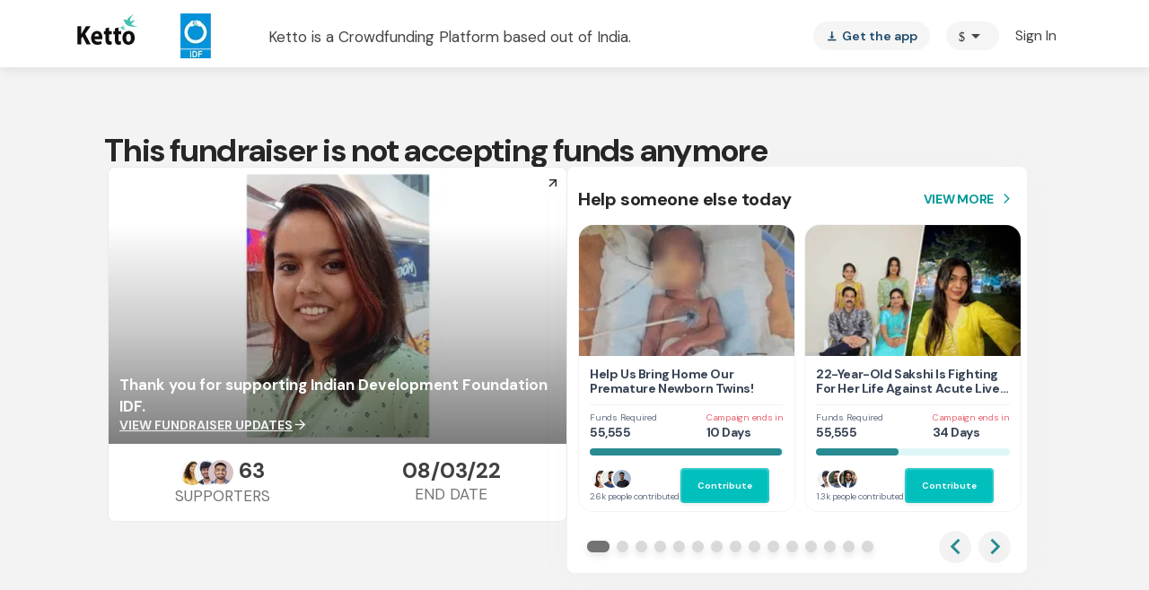

--- FILE ---
content_type: application/javascript
request_url: https://assets.myhubble.money/web-sdk/hubble-store-sdk-0.1.2.min.js
body_size: 767
content:
(function(){var w=window,d=document,c='hubble-iframe-wrapper',e={setOptions:function(C){C.displayMode=C.displayMode||'new_window';w.hubbleOptions=C},getUrl:function(){const _a=w.hubbleOptions;let _b='https://vouchers.myhubble.money';_a.env=='test'?_b='http://localhost:3000':_a.env=='dev'&&(_b='https://vouchers.dev.myhubble.money');return`${_b}/classic?clientId=${_a.clientId}&clientSecret=${_a.clientSecret}&token=${_a.token}`},open:function(){const D=w.hubbleOptions,_d=D.style||{zIndex:10},_e=_d.zIndex||10,f=d.createElement('div'),g=d.createElement('div'),h=d.createElement('iframe');let _B='https://vouchers.myhubble.money';D.env=='test'?_B='http://localhost:3000':D.env=='dev'&&(_B='https://vouchers.dev.myhubble.money');const _c=`${_B}/classic?clientId=${D.clientId}&clientSecret=${D.clientSecret}&token=${D.token}&displayMode=${D.displayMode}`;if(D.displayMode=='new_window'){window.location.href=_c;return}f.setAttribute('style',`position:fixed;top:0;left:0;width:100%;height:100%; background-color: rgba(255, 255, 255, 1);display:flex;justify-content:center;align-items:center;z-index:${_e}`);f.appendChild(a());g.id=c;g.setAttribute('style',`position:fixed;left:0;top:0;width:100%;height:100%;display:flex;flex-direction:row;justify-content: center;align-items: center; background-color: rgba(33, 36, 39, 0.7);z-index:${_e}`);h.src=_c;h.setAttribute('style','width:100%;height:100%; border: none; background-color: #fff');h.setAttribute('allow','clipboard-write *');h.onload=()=>d.body.removeChild(f);g.appendChild(h);d.body.appendChild(g);d.body.appendChild(f)},close:function(){const _A=d.getElementById(c);_A!=null&&_A.remove()}};function a(){var A=d.createElement('div'),b=d.createElement('div'),_=d.createElement('div'),B=d.createElement('div'),E=document.createElement('style');A.setAttribute('class','h-ld');A.setAttribute('style','border: none; border-radius: 20px;z-index:10');b.setAttribute('class','h-ld1');_.setAttribute('class','h-ld2');B.setAttribute('class','h-ld3');A.append(b,_,B);E.type='text/css';E.innerHTML='\
.h-ld {\
user-select: none;\
display: flex;\
gap: 4px;\
}\
.h-ld1,\
.h-ld2,\
.h-ld3 {\
  background-color: #000; \
  width: 8px;\
  height: 8px;\
  border-radius: 50%;\
  display: inline-block;\
  animation: bounce 0.9s infinite ease-in-out;\
}\
\
.h-ld2 {\
  animation-delay: 0.3s;\
}\
\
.h-ld3 {\
  animation-delay: 0.6s;\
}\
\
@keyframes bounce {\
  0%,\
  100% {\
    transform: translateY(0);\
    opacity: 1;\
  }\
\
  50% {\
    transform: translateY(-4px);\
    opacity: 0.5;\
  }\
}\
\
&.small {\
  .h-ld1,\
  .h-ld2,\
  .h-ld3 {\
    width: 6px;\
    height: 6px;\
  }\
}\
}';document.getElementsByTagName('head')[0].appendChild(E);return A}w.Hubble=e;w.addEventListener('message',function(aA){aA.data.type=='close'&&(console.log(`Got message:close. Closing Hubble sdk.`),e.close())})})();


--- FILE ---
content_type: text/javascript
request_url: https://www.ketto.org/new/3443.623d21871e447988.js
body_size: 16416
content:
"use strict";(self.webpackChunkmy_app=self.webpackChunkmy_app||[]).push([[3443],{15529:(R,O,a)=>{a.d(O,{s:()=>y});var i=a(11222),e=a(94666),n=a(18898),v=a(84522),x=a(25567),M=a(57822),u=a(22560);let m=(()=>{class h{}return(0,i.Z)(h,"\u0275fac",function(S){return new(S||h)}),(0,i.Z)(h,"\u0275mod",u.\u0275\u0275defineNgModule({type:h})),(0,i.Z)(h,"\u0275inj",u.\u0275\u0275defineInjector({imports:[e.ez,x.G,M.Ps]})),h})(),y=(()=>{class h{}return(0,i.Z)(h,"\u0275fac",function(S){return new(S||h)}),(0,i.Z)(h,"\u0275mod",u.\u0275\u0275defineNgModule({type:h})),(0,i.Z)(h,"\u0275inj",u.\u0275\u0275defineInjector({imports:[e.ez,n.m,v.ot,m,M.Ps]})),h})()},55576:(R,O,a)=>{a.d(O,{S:()=>ee});var i=a(11222),e=a(22560),n=a(42199),v=a(94666),x=a(37070),M=a(84522),u=a(34497),m=a(25567),y=a(57822);function h(l,f){if(1&l){const o=e.\u0275\u0275getCurrentView();e.\u0275\u0275elementStart(0,"button",14),e.\u0275\u0275listener("click",function(){e.\u0275\u0275restoreView(o);const s=e.\u0275\u0275nextContext(3);return e.\u0275\u0275resetView(s.toggleBlur())}),e.\u0275\u0275elementStart(1,"mat-icon"),e.\u0275\u0275text(2,"visibility"),e.\u0275\u0275elementEnd(),e.\u0275\u0275text(3,"\xa0Show photos "),e.\u0275\u0275elementEnd()}}function D(l,f){if(1&l){const o=e.\u0275\u0275getCurrentView();e.\u0275\u0275elementStart(0,"button",14),e.\u0275\u0275listener("click",function(){e.\u0275\u0275restoreView(o);const s=e.\u0275\u0275nextContext(3);return e.\u0275\u0275resetView(s.toggleBlur())}),e.\u0275\u0275elementStart(1,"mat-icon"),e.\u0275\u0275text(2,"visibility_off"),e.\u0275\u0275elementEnd(),e.\u0275\u0275text(3,"\xa0Hide photos "),e.\u0275\u0275elementEnd()}}function S(l,f){if(1&l){const o=e.\u0275\u0275getCurrentView();e.\u0275\u0275elementStart(0,"i",15),e.\u0275\u0275listener("click",function(){e.\u0275\u0275restoreView(o);const s=e.\u0275\u0275nextContext().$implicit,L=e.\u0275\u0275nextContext(2);return e.\u0275\u0275resetView(L.addYoutubeEmbed(s))}),e.\u0275\u0275elementEnd()}}function b(l,f){if(1&l&&e.\u0275\u0275element(0,"iframe",16),2&l){const o=e.\u0275\u0275nextContext().$implicit,d=e.\u0275\u0275nextContext(2);e.\u0275\u0275property("ngClass",d.slideType)("src",null==o?null:o.videoSrc,e.\u0275\u0275sanitizeResourceUrl)}}const P=function(l){return{videos:l}};function C(l,f){if(1&l&&e.\u0275\u0275element(0,"div",17),2&l){const o=e.\u0275\u0275nextContext().$implicit;e.\u0275\u0275property("ngClass",e.\u0275\u0275pureFunction1(2,P,"video"===o.media_type)),e.\u0275\u0275attribute("data-bg",o.cdn_path)}}const T=function(l){return{"blur-image":l}};function A(l,f){if(1&l){const o=e.\u0275\u0275getCurrentView();e.\u0275\u0275elementStart(0,"div",5)(1,"span",6),e.\u0275\u0275element(2,"img",7),e.\u0275\u0275template(3,h,4,0,"button",8),e.\u0275\u0275template(4,D,4,0,"button",8),e.\u0275\u0275elementStart(5,"img",9),e.\u0275\u0275listener("click",function(){const L=e.\u0275\u0275restoreView(o).$implicit,N=e.\u0275\u0275nextContext(2);return e.\u0275\u0275resetView(N.addYoutubeEmbed(L))}),e.\u0275\u0275elementEnd(),e.\u0275\u0275template(6,S,1,0,"i",10),e.\u0275\u0275template(7,b,1,2,"iframe",11),e.\u0275\u0275template(8,C,1,4,"div",12),e.\u0275\u0275elementStart(9,"div",13)(10,"div"),e.\u0275\u0275text(11),e.\u0275\u0275elementEnd()()()()}if(2&l){const o=f.$implicit,d=f.index,s=e.\u0275\u0275nextContext(2);e.\u0275\u0275property("id","lightgallery"+s.slideType),e.\u0275\u0275advance(2),e.\u0275\u0275classMap("img "+(s.slideType?s.slideType:"")),e.\u0275\u0275property("hidden","video"===o.media_type)("ngClass",e.\u0275\u0275pureFunction1(18,T,"GLOBAL"===s.vwo.story_blur_image_ABC()&&(null==s.vars?null:s.vars.blur_image)||"INDIVIDUAL"===s.vwo.story_blur_image_ABC()&&(null==s.vars?null:s.vars.blur_image)))("alt","Fundraiser Leaderboard"+d),e.\u0275\u0275attribute("data-src",o.cdn_path),e.\u0275\u0275advance(1),e.\u0275\u0275property("ngIf","INDIVIDUAL"===s.vwo.story_blur_image_ABC()&&(null==s.vars?null:s.vars.blur_image)),e.\u0275\u0275advance(1),e.\u0275\u0275property("ngIf","INDIVIDUAL"===s.vwo.story_blur_image_ABC()&&!(null!=s.vars&&s.vars.blur_image)),e.\u0275\u0275advance(1),e.\u0275\u0275classMap("img "+(s.slideType?s.slideType:"")),e.\u0275\u0275property("hidden",!("video"==o.media_type&&(null==o||!o.showVideo)))("alt","Fundraiser Leaderboard Youtube Video"+d),e.\u0275\u0275attribute("data-src",o.cdn_path),e.\u0275\u0275advance(1),e.\u0275\u0275property("ngIf","video"==o.media_type&&!(null!=o&&o.showVideo)),e.\u0275\u0275advance(1),e.\u0275\u0275property("ngIf","video"==o.media_type&&(null==o?null:o.showVideo)),e.\u0275\u0275advance(1),e.\u0275\u0275property("ngIf",s.shadow),e.\u0275\u0275advance(3),e.\u0275\u0275textInterpolate(null==s.fundraiser?null:s.fundraiser.title)}}const k=function(l){return{overflow:l}};function Z(l,f){if(1&l&&(e.\u0275\u0275elementStart(0,"div",1)(1,"div",2)(2,"ngx-glide",3),e.\u0275\u0275template(3,A,12,20,"div",4),e.\u0275\u0275elementEnd()()()),2&l){const o=e.\u0275\u0275nextContext();e.\u0275\u0275property("id",o.slideType)("ngClass",e.\u0275\u0275pureFunction1(13,k,"leaderboard"==o.slideType)),e.\u0275\u0275advance(2),e.\u0275\u0275property("animationTimingFunc","ease-in-out")("showArrows",(null==o.gallery?null:o.gallery.length)>1)("showBullets",!1)("hoverpause",!0)("animationDuration",250)("perView",1)("autoplay",!!((null==o.gallery?null:o.gallery.length)>1&&o.autoSlide)&&3e3)("arrowLeftLabel","")("arrowRightLabel",""),e.\u0275\u0275advance(1),e.\u0275\u0275property("ngForOf",o.gallery)("ngForTrackBy",o.trackByFn)}}let F=(()=>{class l{constructor(o,d,s,L,N){(0,i.Z)(this,"util",void 0),(0,i.Z)(this,"domSanitizer",void 0),(0,i.Z)(this,"vwo",void 0),(0,i.Z)(this,"vars",void 0),(0,i.Z)(this,"events",void 0),(0,i.Z)(this,"gallery",void 0),(0,i.Z)(this,"basicInfo",void 0),(0,i.Z)(this,"shadow",void 0),(0,i.Z)(this,"fundraiser",void 0),(0,i.Z)(this,"slideType",void 0),(0,i.Z)(this,"isMobile",void 0),(0,i.Z)(this,"autoSlide",void 0),this.util=o,this.domSanitizer=d,this.vwo=s,this.vars=L,this.events=N}ngOnInit(){this.isMobile=this.util.isMobile(),this.autoSlide=this.gallery?.length>1,this.util.isBrowser&&setTimeout(()=>{const o=document.getElementsByClassName("glide__arrow");for(let d=0;d<o.length;d++)o[d].addEventListener("click",()=>{this.autoSlide=!1})},1e3)}trackByFn(o,d){return d.id}toggleBlur(){this.vars.blur_image=!this.vars.blur_image,this.events.sendSystemEvent({eventName:"story_blur_images",info_1:this.vars.blur_image?"ON":"OFF"}).subscribe(d=>d)}addYoutubeEmbed(o){const d=this.util.getYouTubeId(o.path);o.videoSrc=this.domSanitizer.bypassSecurityTrustResourceUrl("https://www.youtube.com/embed/"+d+"?autoplay=1&rel=0"),o.showVideo=!0}}return(0,i.Z)(l,"\u0275fac",function(o){return new(o||l)(e.\u0275\u0275directiveInject(n.fK),e.\u0275\u0275directiveInject(u.H7),e.\u0275\u0275directiveInject(n.QC),e.\u0275\u0275directiveInject(n.aF),e.\u0275\u0275directiveInject(n.nC))}),(0,i.Z)(l,"\u0275cmp",e.\u0275\u0275defineComponent({type:l,selectors:[["app-story-img-slider"]],inputs:{gallery:"gallery",basicInfo:"basicInfo",shadow:"shadow",fundraiser:"fundraiser",slideType:"slideType"},decls:1,vars:1,consts:[["class","gallery-top",3,"id","ngClass",4,"ngIf"],[1,"gallery-top",3,"id","ngClass"],[1,"content"],["type","carousel",3,"animationTimingFunc","showArrows","showBullets","hoverpause","animationDuration","perView","autoplay","arrowLeftLabel","arrowRightLabel"],["class","",3,"id",4,"ngFor","ngForOf","ngForTrackBy"],[1,"",3,"id"],[1,"swiper-slide","img-container"],["loading","lazy",3,"hidden","ngClass","alt"],["class","blur-btn","mat-icon-button","",3,"click",4,"ngIf"],["loading","lazy",3,"hidden","alt","click"],["class","icon-youtube1",3,"click",4,"ngIf"],["class","youtube-embed b-lazy","type","text/html","allow","autoplay",3,"ngClass","src",4,"ngIf"],["class","image-shadow",3,"ngClass",4,"ngIf"],[1,"fr-short-description"],["mat-icon-button","",1,"blur-btn",3,"click"],[1,"icon-youtube1",3,"click"],["type","text/html","allow","autoplay",1,"youtube-embed","b-lazy",3,"ngClass","src"],[1,"image-shadow",3,"ngClass"]],template:function(o,d){1&o&&e.\u0275\u0275template(0,Z,4,15,"div",0),2&o&&e.\u0275\u0275property("ngIf",d.gallery)},dependencies:[v.mk,v.sg,v.O5,m.u,y.Hw],styles:['[_ngcontent-%COMP%]:root{--primary-color: #01bfbd;--primary-color-dark: #288B91;--primary-hover-color: #039b9a;--green-color: #039695;--primary-color-rgb: 1, 191, 189;--primary-font-family: "DM Sans", sans-serif;--font-source-sans-pro: "Source Sans Pro", sans-serif;--poppins-font-family: "Poppins", sans-serif;--font-source-serif-pro: "Source Serif 4", sans-serif;--font-dm: "DM Sans", sans-serif;--rboto-font-family: "Roboto", sans-serif;--payment-sip-color: #039695;--payment-sip-color-bg: 3, 150, 149;--primary-color-shadow: rgb(1, 191, 189, .1);--primary-color-shadow-2: rgb(1, 191, 189, .2);--primary-color-shadow-3: rgb(1, 191, 189, .3);--primary-color-shadow-4: rgb(1, 191, 189, .4);--primary-color-shadow-5: rgb(1, 191, 189, .5);--primary-color-shadow-6: rgb(1, 191, 189, .6);--primary-color-shadow-7: rgb(1, 191, 189, .7);--primary-color-shadow-8: rgb(1, 191, 189, .8);--primary-color-shadow-9: rgb(1, 191, 189, .9);--primary-color-dark-rgb: 40, 139, 145;--hf-primary-color: #4628FF;--error-color: #ea4335}body[_ngcontent-%COMP%]{margin:0;padding:0;color:#444}.h-separator[_ngcontent-%COMP%]{border-top:1px solid #CCCCCC;height:1px;margin:10px auto}.v-separator[_ngcontent-%COMP%]{border-left:1px solid #999999;height:100%;margin:auto 25px}.section-title[_ngcontent-%COMP%]{font-weight:700;font-size:20px;line-height:30px;color:#444;text-align:center;margin-bottom:20px}@media only screen and (max-width: 768px){.padding-m-0[_ngcontent-%COMP%]{padding:0}}.icon-fb[_ngcontent-%COMP%]:before{color:#393d74}.icon-facebook[_ngcontent-%COMP%]:before{color:#393d74}.icon-twitter[_ngcontent-%COMP%]:before{color:#2c99d7}.icon-google[_ngcontent-%COMP%]:before{color:#ea4335}.icon-whatsapp[_ngcontent-%COMP%]:before{color:#13cb6a}.icon-linkedin[_ngcontent-%COMP%]:before{color:#0077b5}.icon-thumbsup[_ngcontent-%COMP%]:before{color:#325090}.swiper-slide[_ngcontent-%COMP%]{background-size:cover;background-position:center}.thumbs-container[_ngcontent-%COMP%]{width:40%;display:inline-block;margin-left:60px}.thumbs-container[_ngcontent-%COMP%]   .glide-container[_ngcontent-%COMP%]   .glide-wrapper[_ngcontent-%COMP%]   .card-widget[_ngcontent-%COMP%]{width:50px}.thumbs-container[_ngcontent-%COMP%]   .glide-container[_ngcontent-%COMP%]   .glide-wrapper[_ngcontent-%COMP%]     ngx-glide .glide__arrows .glide__arrow--left{top:10px;left:-65px;height:40px}.thumbs-container[_ngcontent-%COMP%]   .glide-container[_ngcontent-%COMP%]   .glide-wrapper[_ngcontent-%COMP%]     ngx-glide .glide__arrows .glide__arrow--right{height:40px;top:10px;right:-65px}.thumbs-container[_ngcontent-%COMP%]   .glide-container[_ngcontent-%COMP%]   .glide-wrapper-1[_ngcontent-%COMP%]     ngx-glide .glide__slides{width:100%!important}.share-fundraiser-container[_ngcontent-%COMP%]{display:inline-block;float:right;position:absolute;z-index:5;right:0;font-size:15px;padding:3px 24px!important}.share-fundraiser-container[_ngcontent-%COMP%]     .share-btn{box-shadow:0 2px 10px #0000001a;-webkit-box-shadow:0 2px 10px 0 rgba(0,0,0,.1);color:#01bfbd}.share-fundraiser-container[_ngcontent-%COMP%]     .share-btn .share-btn-icon{margin-right:10px;font-weight:700;font-size:21px}.gallery-thumbs[_ngcontent-%COMP%]{height:20%;box-sizing:border-box;padding:20px 0 10px}.gallery-thumbs[_ngcontent-%COMP%]   img[_ngcontent-%COMP%]{height:44px}.gallery-thumbs[_ngcontent-%COMP%]   .swiper-slide-thumb-active[_ngcontent-%COMP%]{opacity:1}.img[_ngcontent-%COMP%]{width:100%;height:auto;max-width:100%;z-index:3;cursor:pointer}@media (max-width: 768px){.img[_ngcontent-%COMP%]{height:209px}}.img-container[_ngcontent-%COMP%]{position:relative}.img-container[_ngcontent-%COMP%]:hover{cursor:default}.img-container[_ngcontent-%COMP%]   .fr-short-description[_ngcontent-%COMP%]{width:100%;color:#fff;padding:0 30px 15px 15px;position:absolute;bottom:0;z-index:9;text-align:left;font-size:30px;font-weight:600;line-height:40px;background:linear-gradient(to bottom,rgba(0,0,0,0) 0,rgba(0,0,0,0) 2%,rgba(0,0,0,.9) 100%);filter:progid:DXImageTransform.Microsoft.gradient(startColorstr="#00000000",endColorstr="#e6000000",GradientType=0)}@media (max-width: 768px){.img-container[_ngcontent-%COMP%]   .fr-short-description[_ngcontent-%COMP%]{width:unset;padding:20px 15px 10px;font-size:15px;font-weight:600;line-height:20px;background:linear-gradient(359.45deg,rgba(0,0,0,.79) 15.68%,rgba(24,24,24,0) 94.58%)}}.active-thumb[_ngcontent-%COMP%]{border:3px solid var(--primary-color);color:var(--primary-color);border-radius:3px}.swiper-slide[_ngcontent-%COMP%]{text-align:center;font-size:18px;background:transparent;display:flex;align-items:center}.image-shadow[_ngcontent-%COMP%]{filter:blur(11px);position:absolute;background-repeat:no-repeat;background-size:100%;bottom:-8%;left:5%;width:90%;height:95%;z-index:1;opacity:.8}.image-shadow.videos[_ngcontent-%COMP%]{bottom:1%}@media (max-width: 430px){.image-shadow[_ngcontent-%COMP%]{bottom:0%}}@media (max-width: 390px){.image-shadow[_ngcontent-%COMP%]{bottom:-4%}}@media (max-width: 360px){.image-shadow[_ngcontent-%COMP%]{bottom:-8%}}@media (max-width: 320px){.image-shadow[_ngcontent-%COMP%]{bottom:-17%}}.overflow[_ngcontent-%COMP%]{overflow:visible!important;z-index:10}.leaderboard[_ngcontent-%COMP%]{object-fit:cover}.youtube-embed[_ngcontent-%COMP%]{overflow:hidden;width:100%;height:auto;max-width:100%;z-index:2;border:0}.icon-youtube1[_ngcontent-%COMP%]{position:absolute;z-index:4;margin:0 auto;left:0;right:0;font-size:72px;-webkit-text-fill-color:#FF0000}@media (min-width: 767px){.leaderboard[_ngcontent-%COMP%]{height:418px!important}.thumbnail-area[_ngcontent-%COMP%]{max-width:1140px;height:85px;position:relative;margin:auto}  .share-btns{margin:23px 35px 0 0}}@media (max-width: 768px){.swiper-slide[_ngcontent-%COMP%]{width:100%}.swiper-slide[_ngcontent-%COMP%]:nth-child(2n){width:50%}.swiper-slide[_ngcontent-%COMP%]:nth-child(3n){width:50%}.docs[_ngcontent-%COMP%]{height:266px}.content[_ngcontent-%COMP%]{position:relative}.content[_ngcontent-%COMP%]     ngx-glide .glide .glide__arrows .glide__arrow--left{left:-20px;top:calc(50% - 15px)}.content[_ngcontent-%COMP%]     ngx-glide .glide .glide__arrows .glide__arrow--right{right:-20px;top:calc(50% - 15px)}}.ketto-verified-fos[_ngcontent-%COMP%]{position:absolute;right:3%;top:8px;width:120px}.ketto-verified-fos[_ngcontent-%COMP%]   img[_ngcontent-%COMP%]{width:100%}@media (max-width: 415px){.ketto-verified-fos[_ngcontent-%COMP%]{right:-4%;top:4px}}@media (max-width: 361px){.ketto-verified-fos[_ngcontent-%COMP%]{right:-4%}}@media (max-width: 768px){.content[_ngcontent-%COMP%]{position:relative}.content[_ngcontent-%COMP%]     ngx-glide .glide .glide__track .glide__slides{padding-bottom:15px}.ketto-verified-fos[_ngcontent-%COMP%]{top:4px;right:-4%}}@media (min-width: 767px){  app-ketto-assured .popover__wrapper .popover__title{margin-top:-2px}  app-ketto-assured .popover__wrapper .popover__content{left:-130px}  app-ketto-assured .popover__wrapper .popover__content .popover-title{border-bottom:2px solid rgba(204,204,204,.6901960784);margin-left:-15px;margin-right:-15px}}@media (max-width: 768px){  app-ketto-assured .popover__wrapper .assure_image{width:100px!important}  app-ketto-assured .popover__wrapper .popover__content{left:-165px;top:41px}}.blur-btn[_ngcontent-%COMP%]{position:absolute;left:50%;transform:translate(-50%);z-index:9999;display:flex;align-items:center;justify-content:center;gap:4px;padding:8px 12px;border:none;border-radius:40px;background:rgba(38,38,38,.4);-webkit-backdrop-filter:blur(8px);backdrop-filter:blur(8px);color:var(--Neutral-White, #FCFCFC);font-size:14px;font-style:normal;font-weight:700;line-height:16px;text-transform:uppercase;cursor:pointer}@media (max-width: 768px){.blur-btn[_ngcontent-%COMP%]{font-size:10px}}.blur-btn[_ngcontent-%COMP%]   mat-icon[_ngcontent-%COMP%]{font-size:20px;height:unset;width:unset}@media (max-width: 768px){.blur-btn[_ngcontent-%COMP%]   mat-icon[_ngcontent-%COMP%]{font-size:16px}}']})),l})();var V=a(84699),K=a(70567);function U(l,f){1&l&&(e.\u0275\u0275elementStart(0,"span",11),e.\u0275\u0275element(1,"img",12),e.\u0275\u0275elementEnd())}function W(l,f){1&l&&(e.\u0275\u0275elementStart(0,"div",13)(1,"div",14),e.\u0275\u0275element(2,"img",15),e.\u0275\u0275elementEnd()())}function j(l,f){if(1&l&&(e.\u0275\u0275elementStart(0,"div",8),e.\u0275\u0275template(1,U,2,0,"span",9),e.\u0275\u0275template(2,W,3,0,"div",10),e.\u0275\u0275elementEnd()),2&l){const o=e.\u0275\u0275nextContext(2);e.\u0275\u0275advance(1),e.\u0275\u0275property("ngIf",o.isMobile),e.\u0275\u0275advance(1),e.\u0275\u0275property("ngIf",!o.isMobile)}}function _(l,f){if(1&l&&(e.\u0275\u0275elementStart(0,"div",5),e.\u0275\u0275template(1,j,3,2,"div",6),e.\u0275\u0275elementStart(2,"span",7),e.\u0275\u0275text(3,"80G Tax Exemption Certificate Available"),e.\u0275\u0275elementEnd()()),2&l){const o=e.\u0275\u0275nextContext();e.\u0275\u0275advance(1),e.\u0275\u0275property("ngIf",!o.isMobile||(null==o.userData||null==o.userData.aggdonationall?null:o.userData.aggdonationall.funds))}}const w=function(l){return{hide:l}};function c(l,f){if(1&l&&(e.\u0275\u0275elementStart(0,"div",16)(1,"span"),e.\u0275\u0275element(2,"i",17),e.\u0275\u0275text(3),e.\u0275\u0275pipe(4,"dayjs"),e.\u0275\u0275pipe(5,"dayjs"),e.\u0275\u0275elementEnd()()),2&l){const o=e.\u0275\u0275nextContext();e.\u0275\u0275property("ngClass",e.\u0275\u0275pureFunction1(11,w,!(null!=o.userData&&null!=o.userData.aggdonationall&&o.userData.aggdonationall.funds)&&o.isMobile)),e.\u0275\u0275advance(3),e.\u0275\u0275textInterpolate2("",e.\u0275\u0275pipeBind3(4,3,null==o.fundraiser?null:o.fundraiser.end_date,"diffInDays",1)," ",e.\u0275\u0275pipeBind3(5,7,null==o.fundraiser?null:o.fundraiser.end_date,"diffInDays",1)>1?"Days Left":"Day Left"," ")}}const g=function(l){return{"watch-appeal-pos":l}};function I(l,f){if(1&l){const o=e.\u0275\u0275getCurrentView();e.\u0275\u0275elementStart(0,"div",18)(1,"button",19),e.\u0275\u0275listener("click",function(){e.\u0275\u0275restoreView(o);const s=e.\u0275\u0275nextContext();return e.\u0275\u0275resetView(s.scrollToVideo())}),e.\u0275\u0275elementStart(2,"span")(3,"i",20),e.\u0275\u0275text(4,"play_circle_filled"),e.\u0275\u0275elementEnd(),e.\u0275\u0275text(5,"Watch Appeal"),e.\u0275\u0275elementEnd()()()}if(2&l){const o=e.\u0275\u0275nextContext();e.\u0275\u0275property("ngClass",e.\u0275\u0275pureFunction1(1,g,!(null!=o.fundraiser&&null!=o.fundraiser.hospital&&o.fundraiser.hospital.info_1)))}}function z(l,f){if(1&l){const o=e.\u0275\u0275getCurrentView();e.\u0275\u0275elementStart(0,"button",26),e.\u0275\u0275listener("click",function(){e.\u0275\u0275restoreView(o);const s=e.\u0275\u0275nextContext(2);return e.\u0275\u0275resetView(s.toggleBlur())}),e.\u0275\u0275elementStart(1,"mat-icon"),e.\u0275\u0275text(2,"visibility"),e.\u0275\u0275elementEnd(),e.\u0275\u0275text(3,"\xa0Show photos "),e.\u0275\u0275elementEnd()}}function Y(l,f){if(1&l){const o=e.\u0275\u0275getCurrentView();e.\u0275\u0275elementStart(0,"button",26),e.\u0275\u0275listener("click",function(){e.\u0275\u0275restoreView(o);const s=e.\u0275\u0275nextContext(2);return e.\u0275\u0275resetView(s.toggleBlur())}),e.\u0275\u0275elementStart(1,"mat-icon"),e.\u0275\u0275text(2,"visibility_off"),e.\u0275\u0275elementEnd(),e.\u0275\u0275text(3,"\xa0Hide photos "),e.\u0275\u0275elementEnd()}}function Q(l,f){if(1&l&&(e.\u0275\u0275element(0,"h3",27),e.\u0275\u0275pipe(1,"safeHtml")),2&l){const o=e.\u0275\u0275nextContext(2);e.\u0275\u0275property("innerHTML",e.\u0275\u0275pipeBind1(1,1,null==o.fundraiser||null==o.fundraiser.story_title?null:o.fundraiser.story_title.info_1),e.\u0275\u0275sanitizeHtml)}}const $=function(l){return{"blur-image":l}};function G(l,f){if(1&l&&(e.\u0275\u0275elementStart(0,"div"),e.\u0275\u0275element(1,"img",21),e.\u0275\u0275template(2,z,4,0,"button",22),e.\u0275\u0275template(3,Y,4,0,"button",22),e.\u0275\u0275elementStart(4,"div",23)(5,"div",24),e.\u0275\u0275template(6,Q,2,3,"h3",25),e.\u0275\u0275elementEnd()()()),2&l){const o=e.\u0275\u0275nextContext();e.\u0275\u0275advance(1),e.\u0275\u0275propertyInterpolate("alt",null==o.fundraiser||null==o.fundraiser.story_title?null:o.fundraiser.story_title.info_1),e.\u0275\u0275property("default",o.utilService.defaultImg)("ngClass",e.\u0275\u0275pureFunction1(7,$,"GLOBAL"===o.vwo.story_blur_image_ABC()&&(null==o.varService?null:o.varService.blur_image)||"INDIVIDUAL"===o.vwo.story_blur_image_ABC()&&(null==o.varService?null:o.varService.blur_image))),e.\u0275\u0275attribute("data-src",o.getTheaterImage()),e.\u0275\u0275advance(1),e.\u0275\u0275property("ngIf","INDIVIDUAL"===o.vwo.story_blur_image_ABC()&&(null==o.varService?null:o.varService.blur_image)),e.\u0275\u0275advance(1),e.\u0275\u0275property("ngIf","INDIVIDUAL"===o.vwo.story_blur_image_ABC()&&!(null!=o.varService&&o.varService.blur_image)),e.\u0275\u0275advance(3),e.\u0275\u0275property("ngIf",null==o.fundraiser?null:o.fundraiser.story_title)}}function X(l,f){if(1&l&&e.\u0275\u0275element(0,"app-story-img-slider",29),2&l){const o=e.\u0275\u0275nextContext(2);e.\u0275\u0275property("fundraiser",o.fundraiser)("gallery",null==o.fundraiser?null:o.fundraiser.gallery)("basicInfo",null==o.fundraiser?null:o.fundraiser.basicinfo)("shadow",!1)}}function J(l,f){if(1&l&&(e.\u0275\u0275elementStart(0,"div"),e.\u0275\u0275template(1,X,1,4,"app-story-img-slider",28),e.\u0275\u0275elementEnd()),2&l){const o=e.\u0275\u0275nextContext();e.\u0275\u0275advance(1),e.\u0275\u0275property("ngIf",o.fundraiser)}}const q=function(l){return{container:l}};let ee=(()=>{class l{constructor(o,d,s,L){(0,i.Z)(this,"utilService",void 0),(0,i.Z)(this,"vwo",void 0),(0,i.Z)(this,"varService",void 0),(0,i.Z)(this,"events",void 0),(0,i.Z)(this,"fundraiser",void 0),(0,i.Z)(this,"theaterImg",void 0),(0,i.Z)(this,"isFundraiserEnded",void 0),(0,i.Z)(this,"watchVideo",new e.EventEmitter),(0,i.Z)(this,"isMobile",void 0),(0,i.Z)(this,"today",new Date),(0,i.Z)(this,"userData",void 0),this.utilService=o,this.vwo=d,this.varService=s,this.events=L}ngOnInit(){this.isMobile=this.utilService.isMobile(),this.varService.userData.subscribe(o=>{this.userData=o})}scrollToVideo(){this.watchVideo.emit(!0)}toggleBlur(){this.varService.blur_image=!this.varService.blur_image,this.events.sendSystemEvent({eventName:"story_blur_images",info_1:this.varService.blur_image?"ON":"OFF"}).subscribe(d=>d)}getTheaterImage(){return this.fundraiser&&this.fundraiser.gallery?this.fundraiser?.gallery[0]?.cdn_path:this.utilService.defaultImg}}return(0,i.Z)(l,"\u0275fac",function(o){return new(o||l)(e.\u0275\u0275directiveInject(n.fK),e.\u0275\u0275directiveInject(n.QC),e.\u0275\u0275directiveInject(n.aF),e.\u0275\u0275directiveInject(n.nC))}),(0,i.Z)(l,"\u0275cmp",e.\u0275\u0275defineComponent({type:l,selectors:[["app-banner"]],inputs:{fundraiser:"fundraiser",theaterImg:"theaterImg",isFundraiserEnded:"isFundraiserEnded"},outputs:{watchVideo:"watchVideo"},decls:6,vars:8,consts:[[1,"image-slider",3,"ngClass"],["class","tax_exempt",4,"ngIf"],["class","days-left",3,"ngClass",4,"ngIf"],["class","watch-appeal",3,"ngClass",4,"ngIf"],[4,"ngIf"],[1,"tax_exempt"],["class","taxContainer",4,"ngIf"],[1,"tooltipText"],[1,"taxContainer"],["class","taxRibbon",4,"ngIf"],["class","tax-benefit",4,"ngIf"],[1,"taxRibbon"],["loading","lazy","data-src","/assets/images/tax.svg","alt","Tax Benefit Ribbon","src","/assets/images/transparent.png"],[1,"tax-benefit"],[1,"taxt-container"],["loading","lazy","data-src","/assets/images/tax.svg","alt","Tax benefit ribbon"],[1,"days-left",3,"ngClass"],[1,"icon-stopwatch","icomoon"],[1,"watch-appeal",3,"ngClass"],["mat-button","",3,"click"],[1,"material-icons"],["loading","lazy",1,"threatre-img",3,"default","alt","ngClass"],["class","blur-btn","mat-icon-button","",3,"click",4,"ngIf"],[1,"banner-overlay"],[1,"story-title-wrapper"],["class","story_title",3,"innerHTML",4,"ngIf"],["mat-icon-button","",1,"blur-btn",3,"click"],[1,"story_title",3,"innerHTML"],["slideType","leaderboard",3,"fundraiser","gallery","basicInfo","shadow",4,"ngIf"],["slideType","leaderboard",3,"fundraiser","gallery","basicInfo","shadow"]],template:function(o,d){1&o&&(e.\u0275\u0275elementStart(0,"div",0),e.\u0275\u0275template(1,_,4,1,"div",1),e.\u0275\u0275template(2,c,6,13,"div",2),e.\u0275\u0275template(3,I,6,3,"div",3),e.\u0275\u0275template(4,G,7,9,"div",4),e.\u0275\u0275template(5,J,2,1,"div",4),e.\u0275\u0275elementEnd()),2&o&&(e.\u0275\u0275property("ngClass",e.\u0275\u0275pureFunction1(6,q,!d.isMobile)),e.\u0275\u0275advance(1),e.\u0275\u0275property("ngIf",null==d.fundraiser||null==d.fundraiser.beneficiary?null:d.fundraiser.beneficiary.tax_benefit),e.\u0275\u0275advance(1),e.\u0275\u0275property("ngIf",(null==d.fundraiser?null:d.fundraiser.end_date)&&!d.isFundraiserEnded&&!(null!=d.fundraiser&&null!=d.fundraiser.settings&&d.fundraiser.settings.hidedaysleft)),e.\u0275\u0275advance(1),e.\u0275\u0275property("ngIf",null==d.fundraiser?null:d.fundraiser.video_appeal),e.\u0275\u0275advance(1),e.\u0275\u0275property("ngIf",(null==d.fundraiser||null==d.fundraiser.gallery?null:d.fundraiser.gallery.length)<=1),e.\u0275\u0275advance(1),e.\u0275\u0275property("ngIf",(null==d.fundraiser||null==d.fundraiser.gallery?null:d.fundraiser.gallery.length)>1))},dependencies:[v.mk,v.O5,x.z,M.lW,F,y.Hw,V.z,K.D],styles:['[_ngcontent-%COMP%]:root{--primary-color: #01bfbd;--primary-color-dark: #288B91;--primary-hover-color: #039b9a;--green-color: #039695;--primary-color-rgb: 1, 191, 189;--primary-font-family: "DM Sans", sans-serif;--font-source-sans-pro: "Source Sans Pro", sans-serif;--poppins-font-family: "Poppins", sans-serif;--font-source-serif-pro: "Source Serif 4", sans-serif;--font-dm: "DM Sans", sans-serif;--rboto-font-family: "Roboto", sans-serif;--payment-sip-color: #039695;--payment-sip-color-bg: 3, 150, 149;--primary-color-shadow: rgb(1, 191, 189, .1);--primary-color-shadow-2: rgb(1, 191, 189, .2);--primary-color-shadow-3: rgb(1, 191, 189, .3);--primary-color-shadow-4: rgb(1, 191, 189, .4);--primary-color-shadow-5: rgb(1, 191, 189, .5);--primary-color-shadow-6: rgb(1, 191, 189, .6);--primary-color-shadow-7: rgb(1, 191, 189, .7);--primary-color-shadow-8: rgb(1, 191, 189, .8);--primary-color-shadow-9: rgb(1, 191, 189, .9);--primary-color-dark-rgb: 40, 139, 145;--hf-primary-color: #4628FF;--error-color: #ea4335}body[_ngcontent-%COMP%]{margin:0;padding:0;color:#444}.h-separator[_ngcontent-%COMP%]{border-top:1px solid #CCCCCC;height:1px;margin:10px auto}.v-separator[_ngcontent-%COMP%]{border-left:1px solid #999999;height:100%;margin:auto 25px}.section-title[_ngcontent-%COMP%]{font-weight:700;font-size:20px;line-height:30px;color:#444;text-align:center;margin-bottom:20px}@media only screen and (max-width: 768px){.padding-m-0[_ngcontent-%COMP%]{padding:0}}.icon-fb[_ngcontent-%COMP%]:before{color:#393d74}.icon-facebook[_ngcontent-%COMP%]:before{color:#393d74}.icon-twitter[_ngcontent-%COMP%]:before{color:#2c99d7}.icon-google[_ngcontent-%COMP%]:before{color:#ea4335}.icon-whatsapp[_ngcontent-%COMP%]:before{color:#13cb6a}.icon-linkedin[_ngcontent-%COMP%]:before{color:#0077b5}.icon-thumbsup[_ngcontent-%COMP%]:before{color:#325090}.image-slider[_ngcontent-%COMP%]{position:relative;width:100%}.image-slider[_ngcontent-%COMP%]   .threatre-img[_ngcontent-%COMP%]{width:100%;object-fit:cover;position:relative}.image-slider[_ngcontent-%COMP%]   .blur-btn[_ngcontent-%COMP%]{position:absolute;width:auto;top:50%;left:50%;transform:translate(-50%);z-index:9999;display:flex;align-items:center;justify-content:center;gap:4px;padding:8px 12px;border:none;border-radius:40px;background:rgba(38,38,38,.4);-webkit-backdrop-filter:blur(8px);backdrop-filter:blur(8px);color:var(--Neutral-White, #FCFCFC);font-size:14px;font-style:normal;font-weight:700;line-height:16px;text-transform:uppercase;cursor:pointer}@media (max-width: 768px){.image-slider[_ngcontent-%COMP%]   .blur-btn[_ngcontent-%COMP%]{font-size:10px}}.image-slider[_ngcontent-%COMP%]   .blur-btn[_ngcontent-%COMP%]   mat-icon[_ngcontent-%COMP%]{font-size:20px;height:unset;width:unset}@media (max-width: 768px){.image-slider[_ngcontent-%COMP%]   .blur-btn[_ngcontent-%COMP%]   mat-icon[_ngcontent-%COMP%]{font-size:16px}}.image-slider[_ngcontent-%COMP%]   .tax_exempt[_ngcontent-%COMP%]{top:-7px;height:119px;position:absolute;z-index:12}.image-slider[_ngcontent-%COMP%]   .tax_exempt[_ngcontent-%COMP%]   .taxContainer[_ngcontent-%COMP%]{position:relative;height:119px;overflow:hidden}.image-slider[_ngcontent-%COMP%]   .tax_exempt[_ngcontent-%COMP%]   .taxRibbon[_ngcontent-%COMP%]{left:-23px;top:34px;position:absolute;width:160px;display:flex;display:-webkit-flex;justify-content:center;-webkit-justify-content:center;align-items:center;-webkit-align-items:center;height:27px;box-shadow:0 5px 10px #0000001a;text-align:center;font-weight:700;font-size:14px;color:#000}.image-slider[_ngcontent-%COMP%]   .tax_exempt[_ngcontent-%COMP%]   .info-icon[_ngcontent-%COMP%]{vertical-align:sub;font-size:18px}.image-slider[_ngcontent-%COMP%]   .tax_exempt[_ngcontent-%COMP%]:hover   .tooltipText[_ngcontent-%COMP%]{display:block}.image-slider[_ngcontent-%COMP%]   .tooltipText[_ngcontent-%COMP%]{display:none;background-color:#00000080;color:#fff;font-size:12px;text-align:center;border-radius:6px;padding:5px 0;position:absolute;z-index:1}.image-slider[_ngcontent-%COMP%]   .tax_exempt[_ngcontent-%COMP%]   .tooltipText[_ngcontent-%COMP%]:before{content:"";position:absolute;border-width:6px;border-style:solid;border-color:#000 transparent transparent;opacity:.5}.image-slider[_ngcontent-%COMP%]   .watch-appeal[_ngcontent-%COMP%]{position:absolute;background-color:#00000080;color:#fff;z-index:2}.image-slider[_ngcontent-%COMP%]   .watch-appeal[_ngcontent-%COMP%]   button[_ngcontent-%COMP%]{width:100%}.image-slider[_ngcontent-%COMP%]   .watch-appeal[_ngcontent-%COMP%]   i[_ngcontent-%COMP%]{font-size:17px;vertical-align:text-top;margin-right:5px}.image-slider[_ngcontent-%COMP%]   .watch-appeal[_ngcontent-%COMP%]   span[_ngcontent-%COMP%]{font-size:14px}@media only screen and (min-width: 768px){.image-slider[_ngcontent-%COMP%]{padding-left:0;padding-right:0}.image-slider[_ngcontent-%COMP%]   .threatre-img[_ngcontent-%COMP%]{height:455px}.image-slider[_ngcontent-%COMP%]   .tax_exempt[_ngcontent-%COMP%]{left:-9px}.image-slider[_ngcontent-%COMP%]   .tax_exempt[_ngcontent-%COMP%]   .taxContainer[_ngcontent-%COMP%]{top:30px}.image-slider[_ngcontent-%COMP%]   .tax_exempt[_ngcontent-%COMP%]   .tooltipText[_ngcontent-%COMP%]:before{top:-12px;left:83px;transform:rotate(180deg)}.image-slider[_ngcontent-%COMP%]   .story_title[_ngcontent-%COMP%]{font-size:30px;line-height:40px}.image-slider[_ngcontent-%COMP%]   .tooltipText[_ngcontent-%COMP%]{top:65px;left:19px;width:237px}.image-slider[_ngcontent-%COMP%]   .days-left[_ngcontent-%COMP%]{line-height:40px;font-size:16px;position:absolute;line-height:33px;padding:0 10px;text-align:center;height:33px;border-radius:20px;background-color:#00000080;color:#fff;right:10px;top:10px;font-size:14px;z-index:12}.image-slider[_ngcontent-%COMP%]   .days-left[_ngcontent-%COMP%]   i[_ngcontent-%COMP%]{margin-right:5px}.image-slider[_ngcontent-%COMP%]   .days-left[_ngcontent-%COMP%]   i[_ngcontent-%COMP%]:before{color:#fff}.image-slider[_ngcontent-%COMP%]   .days-left[_ngcontent-%COMP%]   button[_ngcontent-%COMP%]{width:147px;height:40px;border-radius:20px;background-color:#00000080}.image-slider[_ngcontent-%COMP%]   .days-left[_ngcontent-%COMP%]   span[_ngcontent-%COMP%]{font-size:14px}.banner-overlay[_ngcontent-%COMP%]{position:absolute;bottom:0;background-image:linear-gradient(to top,#000,rgba(0,0,0,.09) 94%,rgba(0,0,0,0));height:120px;width:100%;padding:0 30px}.banner-overlay[_ngcontent-%COMP%]   .story_title[_ngcontent-%COMP%]{font-weight:600;color:#fff;position:absolute;bottom:5px;padding:0 30px 0 0}.banner-location[_ngcontent-%COMP%]   h2[_ngcontent-%COMP%]{color:#fff;font-size:16px;font-weight:700;line-height:1.69;letter-spacing:.3px}.banner-location[_ngcontent-%COMP%]   i[_ngcontent-%COMP%]{vertical-align:sub}.watch-appeal[_ngcontent-%COMP%]{bottom:30%;left:4%;line-height:27px;width:147px;height:40px;border-radius:15px}.watch-appeal-pos[_ngcontent-%COMP%]{bottom:23%}.ketto-assured-wrapper[_ngcontent-%COMP%]{position:absolute;top:20px;right:30px;height:65px;width:120px}}@media only screen and (max-width: 767px){.image-slider[_ngcontent-%COMP%]   .threatre-img[_ngcontent-%COMP%]{height:209px}.image-slider[_ngcontent-%COMP%]   .story_title[_ngcontent-%COMP%]{font-size:20px}.image-slider[_ngcontent-%COMP%]   .tax_exempt[_ngcontent-%COMP%]   .taxContainer[_ngcontent-%COMP%]{width:132px}.banner-overlay[_ngcontent-%COMP%]{width:100%;left:0;padding:0 10px;background:linear-gradient(359deg,rgba(0,0,0,.79) 15.68%,rgba(24,24,24,0) 94.58%);-webkit-backdrop-filter:blur(2px);backdrop-filter:blur(2px);position:absolute;bottom:0}.banner-overlay[_ngcontent-%COMP%]   .story-title-wrapper[_ngcontent-%COMP%]{padding-top:5px;display:flex;align-items:flex-end}.banner-overlay[_ngcontent-%COMP%]   .story-title-wrapper[_ngcontent-%COMP%]   .story_title[_ngcontent-%COMP%]{color:#fff}.tooltipText[_ngcontent-%COMP%]{top:17px;margin-left:-78px;left:145%;width:140px}.tooltipText[_ngcontent-%COMP%]:before{transform:rotate(90deg);content:"";position:absolute;top:30%;left:-7px;margin-left:-5px}.watch-appeal[_ngcontent-%COMP%]{right:10px;top:60px;width:147px;height:33px;border-radius:20px}.watch-appeal[_ngcontent-%COMP%]   button[_ngcontent-%COMP%]{line-height:inherit}.watch-appeal[_ngcontent-%COMP%]   button[_ngcontent-%COMP%]   span[_ngcontent-%COMP%]{line-height:33px}.days-left[_ngcontent-%COMP%]{position:absolute;line-height:33px;padding:0 10px;text-align:center;height:33px;border-radius:20px;background-color:#00000080;color:#fff;right:10px;top:10px;font-size:14px;z-index:12}.days-left.hide[_ngcontent-%COMP%]{display:none}.days-left[_ngcontent-%COMP%]   i[_ngcontent-%COMP%]{margin-right:5px}.days-left[_ngcontent-%COMP%]   i[_ngcontent-%COMP%]:before{color:#fff}}']})),l})()},16794:(R,O,a)=>{a.d(O,{y:()=>b});var i=a(11222),e=a(94666),n=a(17476),v=a(233),x=a(47324),M=a(18898),u=a(28318),m=a(89713),y=a(84522),h=a(84775),D=a(42940),S=a(22560);let b=(()=>{class P{}return(0,i.Z)(P,"\u0275fac",function(T){return new(T||P)}),(0,i.Z)(P,"\u0275mod",S.\u0275\u0275defineNgModule({type:P})),(0,i.Z)(P,"\u0275inj",S.\u0275\u0275defineInjector({imports:[e.ez,n.p,v.c,x.f,M.m,u.c,m.OrderRecoCardModule,y.ot,h.s,D.b]})),P})()},5275:(R,O,a)=>{a.d(O,{y:()=>de});var i=a(11222),e=a(22560),n=a(21420),v=a(5047),x=a(31484),M=a(42199),u=a(64865),m=a(94666),y=a(93338),h=a(26100),D=a(69762),S=a(66283),b=a(84522),P=a(84775),C=a(42940),T=a(43458),A=a(70567);function k(r,p){}function Z(r,p){if(1&r){const t=e.\u0275\u0275getCurrentView();e.\u0275\u0275elementStart(0,"a",17),e.\u0275\u0275listener("click",function(){e.\u0275\u0275restoreView(t);const B=e.\u0275\u0275nextContext(2);return e.\u0275\u0275resetView(B.openDialog())}),e.\u0275\u0275elementStart(1,"i",18),e.\u0275\u0275text(2,"mail_outline"),e.\u0275\u0275elementEnd(),e.\u0275\u0275elementStart(3,"span"),e.\u0275\u0275text(4),e.\u0275\u0275pipe(5,"async"),e.\u0275\u0275pipe(6,"translatePipe"),e.\u0275\u0275elementEnd()()}2&r&&(e.\u0275\u0275advance(4),e.\u0275\u0275textInterpolate(e.\u0275\u0275pipeBind1(5,1,e.\u0275\u0275pipeBind1(6,3,"Stories.donations.contact"))))}const F=function(r){return{maxWidth:r}};function V(r,p){if(1&r&&(e.\u0275\u0275elementStart(0,"span",23)(1,"span",24),e.\u0275\u0275text(2),e.\u0275\u0275elementEnd()()),2&r){const t=e.\u0275\u0275nextContext(3);e.\u0275\u0275property("ngClass",e.\u0275\u0275pureFunction1(3,F,!t.contact)),e.\u0275\u0275advance(1),e.\u0275\u0275property("title",null==t.fundraiser||null==t.fundraiser.hospital?null:t.fundraiser.hospital.info_1),e.\u0275\u0275advance(1),e.\u0275\u0275textInterpolate(null==t.fundraiser||null==t.fundraiser.hospital?null:t.fundraiser.hospital.info_1)}}function K(r,p){if(1&r&&(e.\u0275\u0275elementStart(0,"div",19)(1,"div",20),e.\u0275\u0275element(2,"i",21),e.\u0275\u0275elementEnd(),e.\u0275\u0275template(3,V,3,5,"span",22),e.\u0275\u0275elementEnd()),2&r){const t=e.\u0275\u0275nextContext(2);e.\u0275\u0275advance(3),e.\u0275\u0275property("ngIf",null==t.fundraiser||null==t.fundraiser.hospital?null:t.fundraiser.hospital.info_1)}}function U(r,p){1&r&&(e.\u0275\u0275elementStart(0,"div",25),e.\u0275\u0275element(1,"app-ketto-assured"),e.\u0275\u0275elementEnd())}function W(r,p){1&r&&(e.\u0275\u0275elementStart(0,"div",26),e.\u0275\u0275element(1,"app-component-loader",27),e.\u0275\u0275elementEnd()),2&r&&(e.\u0275\u0275advance(1),e.\u0275\u0275property("load",!0))}function j(r,p){if(1&r){const t=e.\u0275\u0275getCurrentView();e.\u0275\u0275elementStart(0,"button",28),e.\u0275\u0275listener("click",function(){e.\u0275\u0275restoreView(t);const B=e.\u0275\u0275nextContext(2);return e.\u0275\u0275resetView(B.popovershow())}),e.\u0275\u0275elementStart(1,"div",29),e.\u0275\u0275element(2,"i",30),e.\u0275\u0275elementStart(3,"span",31),e.\u0275\u0275text(4),e.\u0275\u0275pipe(5,"async"),e.\u0275\u0275pipe(6,"translatePipe"),e.\u0275\u0275elementEnd()()()}2&r&&(e.\u0275\u0275advance(4),e.\u0275\u0275textInterpolate(e.\u0275\u0275pipeBind1(5,1,e.\u0275\u0275pipeBind1(6,3,"Stories.donations.verifiedByKetto"))))}const _=function(r){return{"compact-ui":r}};function w(r,p){if(1&r&&(e.\u0275\u0275elementStart(0,"div",5)(1,"div",6)(2,"div",7),e.\u0275\u0275template(3,k,0,0,"ng-template",8),e.\u0275\u0275elementStart(4,"div",9)(5,"div",10),e.\u0275\u0275text(6),e.\u0275\u0275pipe(7,"async"),e.\u0275\u0275pipe(8,"translatePipe"),e.\u0275\u0275template(9,Z,7,5,"a",11),e.\u0275\u0275elementEnd(),e.\u0275\u0275elementStart(10,"div",12),e.\u0275\u0275text(11),e.\u0275\u0275elementEnd(),e.\u0275\u0275template(12,K,4,1,"div",13),e.\u0275\u0275elementEnd()(),e.\u0275\u0275template(13,U,2,0,"div",14),e.\u0275\u0275elementEnd(),e.\u0275\u0275template(14,W,2,1,"div",15),e.\u0275\u0275template(15,j,7,5,"button",16),e.\u0275\u0275elementEnd()),2&r){const t=e.\u0275\u0275nextContext(),E=e.\u0275\u0275reference(3);e.\u0275\u0275property("ngClass",e.\u0275\u0275pureFunction1(14,_,null==t.vars||null==t.vars.fundraiser?null:t.vars.fundraiser.is_multi_patient_campaign)),e.\u0275\u0275advance(3),e.\u0275\u0275property("ngTemplateOutlet",E),e.\u0275\u0275advance(3),e.\u0275\u0275textInterpolate1("",e.\u0275\u0275pipeBind1(7,10,e.\u0275\u0275pipeBind1(8,12,"Stories.donations.beneficiary"))," "),e.\u0275\u0275advance(3),e.\u0275\u0275property("ngIf",t.contact&&!t.vars.thirdPartyApp),e.\u0275\u0275advance(2),e.\u0275\u0275textInterpolate2("",null!=t.vars&&null!=t.vars.fundraiser&&t.vars.fundraiser.is_multi_patient_campaign&&null!=t.vars&&null!=t.vars.pageName&&t.vars.pageName.match("stories|mini_story")&&t.vwo.multi_patient_note_AB()&&t.vars.donateMultiPatient?"*":"","",null==t.beneficiary?null:t.beneficiary.full_name,""),e.\u0275\u0275advance(1),e.\u0275\u0275property("ngIf",!(null!=t.fundraiser&&t.fundraiser.non_medical)&&(null==t.fundraiser||null==t.fundraiser.hospital?null:t.fundraiser.hospital.info_1)),e.\u0275\u0275advance(1),e.\u0275\u0275property("ngIf",t.contact&&"v1"===t.type),e.\u0275\u0275advance(1),e.\u0275\u0275property("ngIf",null==t.vars||null==t.vars.fundraiser?null:t.vars.fundraiser.is_multi_patient_campaign),e.\u0275\u0275advance(1),e.\u0275\u0275property("ngIf",!(null!=t.fundraiser&&t.fundraiser.non_medical||t.vars.showKCart))}}function c(r,p){}function g(r,p){1&r&&(e.\u0275\u0275elementStart(0,"span",46),e.\u0275\u0275text(1,"|"),e.\u0275\u0275elementEnd())}function I(r,p){if(1&r){const t=e.\u0275\u0275getCurrentView();e.\u0275\u0275elementStart(0,"a",17),e.\u0275\u0275listener("click",function(){e.\u0275\u0275restoreView(t);const B=e.\u0275\u0275nextContext(3);return e.\u0275\u0275resetView(B.openDialog())}),e.\u0275\u0275elementStart(1,"i",47),e.\u0275\u0275text(2,"mail_outline"),e.\u0275\u0275elementEnd(),e.\u0275\u0275elementStart(3,"span"),e.\u0275\u0275text(4),e.\u0275\u0275pipe(5,"async"),e.\u0275\u0275pipe(6,"translatePipe"),e.\u0275\u0275elementEnd()()}2&r&&(e.\u0275\u0275advance(4),e.\u0275\u0275textInterpolate(e.\u0275\u0275pipeBind1(5,1,e.\u0275\u0275pipeBind1(6,3,"Stories.donations.contact"))))}function z(r,p){if(1&r&&e.\u0275\u0275element(0,"div",48),2&r){const t=e.\u0275\u0275nextContext(3);e.\u0275\u0275property("innerHTML",null==t.fundraiser?null:t.fundraiser.product_banner_description,e.\u0275\u0275sanitizeHtml)}}function Y(r,p){if(1&r&&(e.\u0275\u0275elementStart(0,"div",39)(1,"div",20),e.\u0275\u0275element(2,"i",21),e.\u0275\u0275elementEnd(),e.\u0275\u0275elementStart(3,"div",40)(4,"div",49),e.\u0275\u0275text(5),e.\u0275\u0275elementEnd()()()),2&r){const t=e.\u0275\u0275nextContext(3);e.\u0275\u0275advance(5),e.\u0275\u0275textInterpolate(null==t.fundraiser||null==t.fundraiser.hospital?null:t.fundraiser.hospital.info_1)}}function Q(r,p){if(1&r){const t=e.\u0275\u0275getCurrentView();e.\u0275\u0275elementStart(0,"button",51),e.\u0275\u0275listener("click",function(){e.\u0275\u0275restoreView(t);const B=e.\u0275\u0275nextContext(4),H=e.\u0275\u0275reference(6);return e.\u0275\u0275resetView(B.openBottomSheet(H))}),e.\u0275\u0275elementStart(1,"div",29),e.\u0275\u0275element(2,"i",30),e.\u0275\u0275elementStart(3,"span",31),e.\u0275\u0275text(4),e.\u0275\u0275pipe(5,"async"),e.\u0275\u0275pipe(6,"translatePipe"),e.\u0275\u0275elementEnd()()()}2&r&&(e.\u0275\u0275advance(4),e.\u0275\u0275textInterpolate(e.\u0275\u0275pipeBind1(5,1,e.\u0275\u0275pipeBind1(6,3,"Stories.donations.verifiedByKetto"))))}function $(r,p){if(1&r&&(e.\u0275\u0275elementStart(0,"div",39),e.\u0275\u0275template(1,Q,7,5,"button",50),e.\u0275\u0275elementEnd()),2&r){const t=e.\u0275\u0275nextContext(3);e.\u0275\u0275advance(1),e.\u0275\u0275property("ngIf",!(null!=t.fundraiser&&t.fundraiser.non_medical))}}const G=function(r,p,t){return{order:r,userData:p,origin:"s",type:"v3",header_type:"v2",showSlabs:!1,showTip:!1,fundraiser:t,slabTheme:"slab-theme-v5",paymentBtnClass:"payment-btn-theme-v3",themeColor:"#01bfbd",donatingAs:!0,donateBtnLabel:"Repeat Contribution",optionsCheck:!1,onpage:!0,theme:"v2"}};function X(r,p){if(1&r&&e.\u0275\u0275element(0,"app-order-reco-card",52),2&r){const t=e.\u0275\u0275nextContext(3);e.\u0275\u0275property("config",e.\u0275\u0275pureFunction3(1,G,t.userData.lastorder,t.userData,t.fundraiser))}}function J(r,p){if(1&r&&(e.\u0275\u0275elementStart(0,"div",38)(1,"div",39),e.\u0275\u0275template(2,c,0,0,"ng-template",8),e.\u0275\u0275elementStart(3,"div",40)(4,"div",41),e.\u0275\u0275text(5),e.\u0275\u0275pipe(6,"async"),e.\u0275\u0275pipe(7,"translatePipe"),e.\u0275\u0275elementEnd(),e.\u0275\u0275elementStart(8,"div",12),e.\u0275\u0275text(9),e.\u0275\u0275template(10,g,2,0,"span",42),e.\u0275\u0275template(11,I,7,5,"a",11),e.\u0275\u0275elementEnd()()(),e.\u0275\u0275template(12,z,1,1,"div",43),e.\u0275\u0275template(13,Y,6,1,"div",44),e.\u0275\u0275template(14,$,2,1,"div",44),e.\u0275\u0275template(15,X,1,5,"app-order-reco-card",45),e.\u0275\u0275elementEnd()),2&r){const t=e.\u0275\u0275nextContext(2),E=e.\u0275\u0275reference(3);e.\u0275\u0275advance(2),e.\u0275\u0275property("ngTemplateOutlet",E),e.\u0275\u0275advance(3),e.\u0275\u0275textInterpolate(e.\u0275\u0275pipeBind1(6,9,e.\u0275\u0275pipeBind1(7,11,"Stories.donations.beneficiary"))),e.\u0275\u0275advance(4),e.\u0275\u0275textInterpolate1(" ",null==t.beneficiary?null:t.beneficiary.full_name," "),e.\u0275\u0275advance(1),e.\u0275\u0275property("ngIf",t.contact),e.\u0275\u0275advance(1),e.\u0275\u0275property("ngIf",t.contact&&!t.vars.thirdPartyApp),e.\u0275\u0275advance(1),e.\u0275\u0275property("ngIf",t.vars.showKCart&&(null==t.fundraiser?null:t.fundraiser.product_banner_description)),e.\u0275\u0275advance(1),e.\u0275\u0275property("ngIf",!t.vars.showKCart&&!(null!=t.fundraiser&&t.fundraiser.non_medical)&&(null==t.fundraiser||null==t.fundraiser.hospital?null:t.fundraiser.hospital.info_1)),e.\u0275\u0275advance(1),e.\u0275\u0275property("ngIf",!t.vars.showKCart&&(null==t.fundraiser||null==t.fundraiser.msw_date?null:t.fundraiser.msw_date.info_1)),e.\u0275\u0275advance(1),e.\u0275\u0275property("ngIf",t.fundraiser&&(null==t.userData?null:t.userData.lastorder)&&"v2"===t.vwo.quickDonate_fallback_p1_AB()&&(null==t.userData||null==t.userData.lastorder?null:t.userData.lastorder.iso_currency)===t.currency)}}function q(r,p){if(1&r&&(e.\u0275\u0275elementStart(0,"div",53),e.\u0275\u0275element(1,"app-supporters",54),e.\u0275\u0275elementEnd()),2&r){const t=e.\u0275\u0275nextContext(2);e.\u0275\u0275advance(1),e.\u0275\u0275property("fundraiser",t.fundraiser)("myDonations",t.donationCard)}}function ee(r,p){if(1&r&&e.\u0275\u0275element(0,"app-view-supporters",55),2&r){const t=e.\u0275\u0275nextContext(2);e.\u0275\u0275property("fundraiser",t.fundraiser)("customTag",t.fundraiser.custom_tag)("origin","stories")("settings",null==t.fundraiser?null:t.fundraiser.settings)("isFundraiserEnded",t.isFundraiserEnded)("donationCard",t.donationCard)("isDonated",t.isDonated)("tickrIsShown",t.tickrIsShown)}}function l(r,p){if(1&r&&(e.\u0275\u0275elementStart(0,"div",56),e.\u0275\u0275element(1,"app-support-card",57),e.\u0275\u0275elementEnd()),2&r){const t=e.\u0275\u0275nextContext(2);e.\u0275\u0275advance(1),e.\u0275\u0275property("donations",t.donationCard)("fundraiser",t.fundraiser)}}function f(r,p){if(1&r&&(e.\u0275\u0275elementStart(0,"div"),e.\u0275\u0275element(1,"app-support-card",58),e.\u0275\u0275elementEnd()),2&r){const t=e.\u0275\u0275nextContext(2);e.\u0275\u0275advance(1),e.\u0275\u0275property("donations",t.sharyCard)("fundraiser",t.fundraiser)}}const o=function(r){return{padding:r}};function d(r,p){if(1&r&&(e.\u0275\u0275elementStart(0,"div",32),e.\u0275\u0275template(1,J,16,13,"div",33),e.\u0275\u0275template(2,q,2,2,"div",34),e.\u0275\u0275template(3,ee,1,8,"app-view-supporters",35),e.\u0275\u0275template(4,l,2,2,"div",36),e.\u0275\u0275template(5,f,2,2,"div",37),e.\u0275\u0275elementEnd()),2&r){const t=e.\u0275\u0275nextContext();e.\u0275\u0275property("ngStyle",e.\u0275\u0275pureFunction1(6,o,t.beneficiary?"10px 10px 0":"0 10px")),e.\u0275\u0275advance(1),e.\u0275\u0275property("ngIf",t.beneficiary),e.\u0275\u0275advance(1),e.\u0275\u0275property("ngIf",!(null!=t.fundraiser&&null!=t.fundraiser.settings&&t.fundraiser.settings.nodonorlist)&&149===(null==t.fundraiser?null:t.fundraiser.parent_cause_id)&&(!t.isFundraiserEnded||(null==t.donationCard?null:t.donationCard.length))),e.\u0275\u0275advance(1),e.\u0275\u0275property("ngIf",(null==t.fundraiser||null==t.fundraiser.raised?null:t.fundraiser.raised.beforeTickrBackers)>10&&!t.isDonated&&!t.isFundraiserEnded&&149!==(null==t.fundraiser?null:t.fundraiser.parent_cause_id)&&!t.vars.showKCart),e.\u0275\u0275advance(1),e.\u0275\u0275property("ngIf",t.donationCard&&t.donationCard.length&&149!==(null==t.fundraiser?null:t.fundraiser.parent_cause_id)),e.\u0275\u0275advance(1),e.\u0275\u0275property("ngIf",t.sharyCard&&t.sharyCard.length&&149!==(null==t.fundraiser?null:t.fundraiser.parent_cause_id))}}function s(r,p){if(1&r&&(e.\u0275\u0275elementStart(0,"div",62),e.\u0275\u0275element(1,"img",63),e.\u0275\u0275elementEnd()),2&r){const t=e.\u0275\u0275nextContext(3);e.\u0275\u0275advance(1),e.\u0275\u0275propertyInterpolate("alt",null==t.beneficiary?null:t.beneficiary.full_name),e.\u0275\u0275attribute("data-src",null==t.fundraiser||null==t.fundraiser.media_beneficiary?null:t.fundraiser.media_beneficiary.cdn_path)}}function L(r,p){1&r&&e.\u0275\u0275element(0,"i",64)}function N(r,p){if(1&r&&(e.\u0275\u0275elementStart(0,"div"),e.\u0275\u0275template(1,s,2,2,"div",60),e.\u0275\u0275template(2,L,1,0,"i",61),e.\u0275\u0275elementEnd()),2&r){const t=e.\u0275\u0275nextContext(2);e.\u0275\u0275advance(1),e.\u0275\u0275property("ngIf",null==t.fundraiser?null:t.fundraiser.media_beneficiary),e.\u0275\u0275advance(1),e.\u0275\u0275property("ngIf",!(null!=t.fundraiser&&t.fundraiser.media_beneficiary))}}function te(r,p){if(1&r&&(e.\u0275\u0275elementStart(0,"div",62),e.\u0275\u0275element(1,"img",63),e.\u0275\u0275elementEnd()),2&r){const t=e.\u0275\u0275nextContext(3);e.\u0275\u0275advance(1),e.\u0275\u0275propertyInterpolate("alt",null==t.fundraiser||null==t.fundraiser.beneficiary?null:t.fundraiser.beneficiary.full_name),e.\u0275\u0275attribute("data-src",null==t.fundraiser||null==t.fundraiser.beneficiary||null==t.fundraiser.beneficiary.avtar?null:t.fundraiser.beneficiary.avtar.cdn_path)}}function ne(r,p){1&r&&e.\u0275\u0275element(0,"i",64)}function oe(r,p){if(1&r&&(e.\u0275\u0275elementStart(0,"div",65),e.\u0275\u0275template(1,te,2,2,"div",60),e.\u0275\u0275template(2,ne,1,0,"i",61),e.\u0275\u0275elementEnd()),2&r){const t=e.\u0275\u0275nextContext(2);e.\u0275\u0275advance(1),e.\u0275\u0275property("ngIf",null==t.fundraiser||null==t.fundraiser.beneficiary?null:t.fundraiser.beneficiary.avtar),e.\u0275\u0275advance(1),e.\u0275\u0275property("ngIf",!(null!=t.fundraiser&&null!=t.fundraiser.beneficiary&&t.fundraiser.beneficiary.avtar))}}function ie(r,p){if(1&r&&(e.\u0275\u0275template(0,N,3,2,"div",37),e.\u0275\u0275template(1,oe,3,2,"div",59)),2&r){const t=e.\u0275\u0275nextContext();e.\u0275\u0275property("ngIf",!t.fundraiser.non_medical),e.\u0275\u0275advance(1),e.\u0275\u0275property("ngIf",null==t.fundraiser?null:t.fundraiser.non_medical)}}function re(r,p){if(1&r&&e.\u0275\u0275element(0,"div",8),2&r){e.\u0275\u0275nextContext();const t=e.\u0275\u0275reference(6);e.\u0275\u0275property("ngTemplateOutlet",t)}}function ae(r,p){if(1&r&&(e.\u0275\u0275elementStart(0,"div",77),e.\u0275\u0275text(1),e.\u0275\u0275pipe(2,"dayjs"),e.\u0275\u0275elementEnd()),2&r){const t=e.\u0275\u0275nextContext(2);e.\u0275\u0275advance(1),e.\u0275\u0275textInterpolate(e.\u0275\u0275pipeBind3(2,1,null==t.fundraiser||null==t.fundraiser.msw_date?null:t.fundraiser.msw_date.info_1,"format","Do MMM YYYY"))}}function le(r,p){if(1&r&&(e.\u0275\u0275elementStart(0,"div",77),e.\u0275\u0275text(1),e.\u0275\u0275pipe(2,"dayjs"),e.\u0275\u0275elementEnd()),2&r){const t=e.\u0275\u0275nextContext(2);e.\u0275\u0275advance(1),e.\u0275\u0275textInterpolate(e.\u0275\u0275pipeBind3(2,1,null==t.fundraiser||null==t.fundraiser.msw_date?null:t.fundraiser.msw_date.info_1,"format","Do MMM YYYY"))}}function ce(r,p){if(1&r){const t=e.\u0275\u0275getCurrentView();e.\u0275\u0275elementStart(0,"div",66)(1,"button",67),e.\u0275\u0275listener("click",function(){e.\u0275\u0275restoreView(t);const B=e.\u0275\u0275nextContext();return e.\u0275\u0275resetView(B.closesheet())}),e.\u0275\u0275elementStart(2,"i",18),e.\u0275\u0275text(3,"close"),e.\u0275\u0275elementEnd()(),e.\u0275\u0275elementStart(4,"div",68),e.\u0275\u0275text(5),e.\u0275\u0275pipe(6,"async"),e.\u0275\u0275pipe(7,"translatePipe"),e.\u0275\u0275elementEnd(),e.\u0275\u0275elementStart(8,"div",69),e.\u0275\u0275text(9),e.\u0275\u0275pipe(10,"async"),e.\u0275\u0275pipe(11,"translatePipe"),e.\u0275\u0275elementEnd(),e.\u0275\u0275elementStart(12,"div",70)(13,"div",71)(14,"span",72)(15,"i",18),e.\u0275\u0275text(16,"done"),e.\u0275\u0275elementEnd()(),e.\u0275\u0275element(17,"span",73),e.\u0275\u0275elementStart(18,"div",74),e.\u0275\u0275template(19,ae,3,5,"div",75),e.\u0275\u0275elementStart(20,"div",76),e.\u0275\u0275text(21,"Ketto\u2019s representative met the patient at the hospital, along with the hospital staff"),e.\u0275\u0275elementEnd()()(),e.\u0275\u0275elementStart(22,"div",71)(23,"span",72)(24,"i",18),e.\u0275\u0275text(25,"done"),e.\u0275\u0275elementEnd()(),e.\u0275\u0275elementStart(26,"div",74),e.\u0275\u0275template(27,le,3,5,"div",75),e.\u0275\u0275elementStart(28,"div",76),e.\u0275\u0275text(29,"Story was published after receiving patient\u2019s documents"),e.\u0275\u0275elementEnd()()()()()}if(2&r){const t=e.\u0275\u0275nextContext();e.\u0275\u0275advance(5),e.\u0275\u0275textInterpolate(e.\u0275\u0275pipeBind1(6,4,e.\u0275\u0275pipeBind1(7,6,"Stories.referAFriend.verifiedKettoHosp"))),e.\u0275\u0275advance(4),e.\u0275\u0275textInterpolate(e.\u0275\u0275pipeBind1(10,8,e.\u0275\u0275pipeBind1(11,10,"Stories.referAFriend.verificationDescription"))),e.\u0275\u0275advance(10),e.\u0275\u0275property("ngIf",null==t.fundraiser||null==t.fundraiser.msw_date?null:t.fundraiser.msw_date.info_1),e.\u0275\u0275advance(8),e.\u0275\u0275property("ngIf",null==t.fundraiser||null==t.fundraiser.msw_date?null:t.fundraiser.msw_date.info_1)}}let de=(()=>{class r{constructor(t,E,B,H,se){(0,i.Z)(this,"util",void 0),(0,i.Z)(this,"dialog",void 0),(0,i.Z)(this,"vwo",void 0),(0,i.Z)(this,"_bottomSheet",void 0),(0,i.Z)(this,"vars",void 0),(0,i.Z)(this,"fundraiser",void 0),(0,i.Z)(this,"basicInfo",void 0),(0,i.Z)(this,"beneficiary",void 0),(0,i.Z)(this,"donationCard",void 0),(0,i.Z)(this,"sharyCard",void 0),(0,i.Z)(this,"isDonated",void 0),(0,i.Z)(this,"isFundraiserEnded",void 0),(0,i.Z)(this,"tickrIsShown",void 0),(0,i.Z)(this,"type",void 0),(0,i.Z)(this,"contact",!0),(0,i.Z)(this,"userData",void 0),(0,i.Z)(this,"order",void 0),(0,i.Z)(this,"currency",void 0),(0,i.Z)(this,"watchVideo",new e.EventEmitter),(0,i.Z)(this,"isMobile",void 0),(0,i.Z)(this,"showPopover",void 0),this.util=t,this.dialog=E,this.vwo=B,this._bottomSheet=H,this.vars=se}ngOnInit(){this.isMobile=this.util.isMobile(),this.vars.userData.subscribe(t=>{this.userData=t})}openDialog(){this.dialog.open(n.g,{data:{title:this.beneficiary.full_name,id:this.fundraiser.id,contact:this.fundraiser.non_medical?"ngo":""},width:"100vw",maxWidth:"590px",maxHeight:"98vh",panelClass:["round-dialog","contact-modal"]})}scrollToVideo(){this.watchVideo.emit(!0)}openBottomSheet(t){this._bottomSheet.open(t,{panelClass:"bottom-sheet-container"})}closesheet(){this.showPopover=!1,window.removeEventListener("scroll",this.getPosition),this._bottomSheet.dismiss()}popovershow(){this.util.isBrowser&&(this.showPopover=!0,setTimeout(()=>{this.getPosition()},0),window.addEventListener("scroll",this.getPosition))}getPosition(){let t=document.getElementById("popoverelement");const B=document.getElementById("verified").getBoundingClientRect().bottom,H=window.innerHeight;t.style.top=B>H-300?"-220px":"100px"}}return(0,i.Z)(r,"\u0275fac",function(t){return new(t||r)(e.\u0275\u0275directiveInject(v.f),e.\u0275\u0275directiveInject(x.uw),e.\u0275\u0275directiveInject(M.QC),e.\u0275\u0275directiveInject(u.ch),e.\u0275\u0275directiveInject(M.aF))}),(0,i.Z)(r,"\u0275cmp",e.\u0275\u0275defineComponent({type:r,selectors:[["app-benficiary-card"]],inputs:{fundraiser:"fundraiser",basicInfo:"basicInfo",beneficiary:"beneficiary",donationCard:"donationCard",sharyCard:"sharyCard",isDonated:"isDonated",isFundraiserEnded:"isFundraiserEnded",tickrIsShown:"tickrIsShown",type:"type",contact:"contact",order:"order",currency:"currency"},outputs:{watchVideo:"watchVideo"},decls:7,vars:3,consts:[["class","bene-card-wrapper",3,"ngClass",4,"ngIfPayment-card-change","ngIf"],["class","bene-card-wrapper bene-mobile-card",3,"ngStyle",4,"ngIf"],["profilePic",""],[3,"ngTemplateOutlet",4,"ngIf"],["varifiedTeam",""],[1,"bene-card-wrapper",3,"ngClass"],[1,"card-wrapper"],[1,"flex-div","align-items-center"],[3,"ngTemplateOutlet"],[1,"details"],[1,"heading"],["class","contact",3,"click",4,"ngIf"],[1,"bene-name"],["class","contact-div",4,"ngIf"],["class","assured-btn",4,"ngIf"],["class","multi-patient-dropdown",4,"ngIf"],["id","verified","class","verified","type","button","mat-stroked-button","",3,"click",4,"ngIf"],[1,"contact",3,"click"],[1,"material-icons"],[1,"contact-div"],[1,"circle"],[1,"icon-red-cross"],["class","place",3,"ngClass",4,"ngIf"],[1,"place",3,"ngClass"],[3,"title"],[1,"assured-btn"],[1,"multi-patient-dropdown"],["selector","app-multi-patient-dropdown",3,"load"],["id","verified","type","button","mat-stroked-button","",1,"verified",3,"click"],[1,"content"],[1,"icon-verified-tick"],[1,"txt"],[1,"bene-card-wrapper","bene-mobile-card",3,"ngStyle"],["class","flex-div2",4,"ngIf"],["class","supporters",4,"ngIf"],[3,"fundraiser","customTag","origin","settings","isFundraiserEnded","donationCard","isDonated","tickrIsShown",4,"ngIf"],["class","mt-2",4,"ngIf"],[4,"ngIf"],[1,"flex-div2"],[1,"bene-items"],[1,"bene-details"],[1,"bene-title"],["class","divider",4,"ngIf"],["class","extra-product-desc",3,"innerHTML",4,"ngIf"],["class","bene-items",4,"ngIf"],[3,"config",4,"ngIf"],[1,"divider"],[1,"material-icons","bene-contact"],[1,"extra-product-desc",3,"innerHTML"],[1,"hospital"],["class","verified","type","submit","mat-stroked-button","",3,"click",4,"ngIf"],["type","submit","mat-stroked-button","",1,"verified",3,"click"],[3,"config"],[1,"supporters"],[3,"fundraiser","myDonations"],[3,"fundraiser","customTag","origin","settings","isFundraiserEnded","donationCard","isDonated","tickrIsShown"],[1,"mt-2"],["cardType","donor",1,"donor-card",3,"donations","fundraiser"],["cardType","sharee",1,"donor-card",3,"donations","fundraiser"],["class","non_medical",4,"ngIf"],["class","profile-img",4,"ngIf"],["class","icon-user1",4,"ngIf"],[1,"profile-img"],["loading","lazy",3,"alt"],[1,"icon-user1"],[1,"non_medical"],["id","popoverelement",1,"verified-team"],["mat-icon-button","",1,"close",3,"click"],[1,"title"],[1,"description"],[1,"events"],[1,"timelines"],[1,"done-icon"],[1,"dashed-line"],[1,"event-details"],["class","date",4,"ngIf"],[1,"event"],[1,"date"]],template:function(t,E){1&t&&(e.\u0275\u0275template(0,w,16,16,"div",0),e.\u0275\u0275template(1,d,6,8,"div",1),e.\u0275\u0275template(2,ie,2,2,"ng-template",null,2,e.\u0275\u0275templateRefExtractor),e.\u0275\u0275template(4,re,1,1,"div",3),e.\u0275\u0275template(5,ce,30,12,"ng-template",null,4,e.\u0275\u0275templateRefExtractor)),2&t&&(e.\u0275\u0275property("ngIf",!E.isMobile&&E.beneficiary),e.\u0275\u0275advance(1),e.\u0275\u0275property("ngIf",E.isMobile),e.\u0275\u0275advance(3),e.\u0275\u0275property("ngIf",E.showPopover))},dependencies:[m.mk,m.O5,m.tP,m.PC,y.P,h._,D.u,S.r,b.lW,P.s,C.b,m.Ov,T.a,A.D],styles:[".bene-card-wrapper[_ngcontent-%COMP%]{color:#444}.bene-card-wrapper[_ngcontent-%COMP%]   .extra-product-desc[_ngcontent-%COMP%]{margin-bottom:12px;color:#404040;font-size:14px;font-weight:400;line-height:150%;letter-spacing:-.24px}.bene-card-wrapper[_ngcontent-%COMP%]   .multi-patient-dropdown[_ngcontent-%COMP%]{margin-top:11px}.bene-card-wrapper[_ngcontent-%COMP%]   .flex-div[_ngcontent-%COMP%]{display:flex;align-items:flex-start;gap:12px}.bene-card-wrapper[_ngcontent-%COMP%]   .flex-div[_ngcontent-%COMP%]   .profile-img[_ngcontent-%COMP%]   img[_ngcontent-%COMP%]{border-radius:50%;border:3px solid #ffffff;object-fit:cover}.bene-card-wrapper[_ngcontent-%COMP%]   .flex-div[_ngcontent-%COMP%]   .bene-name[_ngcontent-%COMP%]{font-size:17px;font-weight:700}.bene-card-wrapper[_ngcontent-%COMP%]   .flex-div[_ngcontent-%COMP%]   .contact-div[_ngcontent-%COMP%]   .location-icon[_ngcontent-%COMP%]{color:#999;font-size:13px}.bene-card-wrapper[_ngcontent-%COMP%]   .flex-div[_ngcontent-%COMP%]   .contact-div[_ngcontent-%COMP%]   .circle[_ngcontent-%COMP%]{margin-right:6px;border-radius:50%;height:20px;width:20px;background:#ffffff;display:flex;align-items:center;justify-content:center;flex-shrink:0}.bene-card-wrapper[_ngcontent-%COMP%]   .flex-div[_ngcontent-%COMP%]   .contact-div[_ngcontent-%COMP%]   .circle[_ngcontent-%COMP%]   .icon-red-cross[_ngcontent-%COMP%]{font-size:10px}.bene-card-wrapper[_ngcontent-%COMP%]   .flex-div[_ngcontent-%COMP%]   .contact-div[_ngcontent-%COMP%]   .circle[_ngcontent-%COMP%]   .icon-red-cross[_ngcontent-%COMP%]:before{color:#ea4335!important;font-size:10px!important}.bene-card-wrapper[_ngcontent-%COMP%]   .flex-div2[_ngcontent-%COMP%]{display:flex;justify-content:center;flex-direction:column}.bene-card-wrapper[_ngcontent-%COMP%]   .flex-div2[_ngcontent-%COMP%]     app-order-reco-card app-payment-otd app-payment-sip-upi-timer .vpa-wrapper{position:fixed!important;height:100vh!important}.bene-card-wrapper[_ngcontent-%COMP%]   .flex-div2[_ngcontent-%COMP%]   .bene-items[_ngcontent-%COMP%]{display:flex;align-items:center;margin-bottom:10px}.bene-card-wrapper[_ngcontent-%COMP%]   .flex-div2[_ngcontent-%COMP%]   .bene-items[_ngcontent-%COMP%]   .profile-img[_ngcontent-%COMP%]   img[_ngcontent-%COMP%]{border-radius:50%;object-fit:cover}.bene-card-wrapper[_ngcontent-%COMP%]   .flex-div2[_ngcontent-%COMP%]   .bene-items[_ngcontent-%COMP%]   .circle[_ngcontent-%COMP%]{border-radius:50%;height:36px;width:36px;background:#F5F5F5;display:flex;align-items:center;justify-content:center;flex-shrink:0}.bene-card-wrapper[_ngcontent-%COMP%]   .flex-div2[_ngcontent-%COMP%]   .bene-items[_ngcontent-%COMP%]   .circle[_ngcontent-%COMP%]   .icon-red-cross[_ngcontent-%COMP%]:before{color:#ea4335!important}.bene-card-wrapper[_ngcontent-%COMP%]   .flex-div2[_ngcontent-%COMP%]   .bene-items[_ngcontent-%COMP%]   .bene-details[_ngcontent-%COMP%]{margin-left:10px}.bene-card-wrapper[_ngcontent-%COMP%]   .flex-div2[_ngcontent-%COMP%]   .bene-items[_ngcontent-%COMP%]   .bene-details[_ngcontent-%COMP%]   .hospital[_ngcontent-%COMP%]{font-size:14px;line-height:20px;color:#444}.bene-card-wrapper[_ngcontent-%COMP%]   .flex-div2[_ngcontent-%COMP%]   .bene-items[_ngcontent-%COMP%]   .bene-details[_ngcontent-%COMP%]   .bene-title[_ngcontent-%COMP%]{font-size:12px;line-height:15px;color:#999}.bene-card-wrapper[_ngcontent-%COMP%]   .flex-div2[_ngcontent-%COMP%]   .bene-items[_ngcontent-%COMP%]   .bene-details[_ngcontent-%COMP%]   .bene-name[_ngcontent-%COMP%]{display:flex;align-items:center;font-size:17px;line-height:27px;color:#444;font-weight:700}.bene-card-wrapper[_ngcontent-%COMP%]   .flex-div2[_ngcontent-%COMP%]   .bene-items[_ngcontent-%COMP%]   .bene-details[_ngcontent-%COMP%]   .bene-name[_ngcontent-%COMP%]   .divider[_ngcontent-%COMP%]{margin:auto 10px;color:#eee;font-weight:400}.bene-card-wrapper[_ngcontent-%COMP%]   .flex-div2[_ngcontent-%COMP%]   .bene-items[_ngcontent-%COMP%]   .bene-details[_ngcontent-%COMP%]   .bene-name[_ngcontent-%COMP%]   .contact[_ngcontent-%COMP%]{display:flex;height:16px;font-size:12px;line-height:15px;font-weight:400}.bene-card-wrapper[_ngcontent-%COMP%]   .flex-div2[_ngcontent-%COMP%]   .bene-items[_ngcontent-%COMP%]   .bene-details[_ngcontent-%COMP%]   .bene-name[_ngcontent-%COMP%]   .contact[_ngcontent-%COMP%]   .bene-contact[_ngcontent-%COMP%]{font-size:16px}.bene-card-wrapper[_ngcontent-%COMP%]   .verified[_ngcontent-%COMP%]{box-sizing:border-box;width:100%;height:24px}.bene-card-wrapper[_ngcontent-%COMP%]   .verified[_ngcontent-%COMP%]   .content[_ngcontent-%COMP%]{display:flex;align-items:center;justify-content:center}.bene-card-wrapper[_ngcontent-%COMP%]   .verified[_ngcontent-%COMP%]   .txt[_ngcontent-%COMP%]{font-weight:600;font-size:14px;line-height:20px;color:#039695}.bene-card-wrapper[_ngcontent-%COMP%]   .verified[_ngcontent-%COMP%]   i[_ngcontent-%COMP%]{font-size:16px;margin-right:6px}.bene-card-wrapper[_ngcontent-%COMP%]   .verified[_ngcontent-%COMP%]   .icon-verified-tick[_ngcontent-%COMP%]:before{color:#039695!important}.bene-card-wrapper[_ngcontent-%COMP%]   .icon-user1[_ngcontent-%COMP%]{font-size:36px}.bene-card-wrapper[_ngcontent-%COMP%]   .card-wrapper[_ngcontent-%COMP%]{display:flex;align-items:center;justify-content:space-between}.bene-card-wrapper[_ngcontent-%COMP%]   .contact[_ngcontent-%COMP%]{color:#01bfbd;cursor:pointer}.bene-card-wrapper[_ngcontent-%COMP%]   .contact[_ngcontent-%COMP%]   .material-icons[_ngcontent-%COMP%]{font-size:13px;margin-right:3px}.bene-card-wrapper[_ngcontent-%COMP%]   .card-wrapper[_ngcontent-%COMP%]   .place[_ngcontent-%COMP%]{color:#999;letter-spacing:.3px}.bene-card-wrapper[_ngcontent-%COMP%]   .card-wrapper[_ngcontent-%COMP%]   .place[_ngcontent-%COMP%]   .location-icon[_ngcontent-%COMP%]{font-size:13px;margin-top:3px}.bene-card-wrapper[_ngcontent-%COMP%]   .card-wrapper[_ngcontent-%COMP%]   .contact[_ngcontent-%COMP%]{margin-left:21px;align-items:center;display:inline-flex}.bene-card-wrapper[_ngcontent-%COMP%]   .card-wrapper[_ngcontent-%COMP%]   .assured-btn[_ngcontent-%COMP%]{right:16px;width:104px}.bene-card-wrapper[_ngcontent-%COMP%]   .card-wrapper[_ngcontent-%COMP%]   .assured-btn[_ngcontent-%COMP%]     .assure_image{width:104px;height:40px}.bene-card-wrapper[_ngcontent-%COMP%]   .assured-btn[_ngcontent-%COMP%]{width:130px}.bene-card-wrapper[_ngcontent-%COMP%]   .assured-btn-v2[_ngcontent-%COMP%]{position:absolute;right:20px}.bene-card-wrapper[_ngcontent-%COMP%]   .supporters[_ngcontent-%COMP%]{width:calc(100% + 20px);margin-left:-10px;padding:10px 0 10px 10px;border-top:1px solid #d7efef}.verified-team[_ngcontent-%COMP%]{color:#444;position:absolute;left:55px;z-index:99999}.verified-team[_ngcontent-%COMP%]   .close[_ngcontent-%COMP%]{position:absolute;right:10px;top:10px;height:20px;width:20px;line-height:20px}.verified-team[_ngcontent-%COMP%]   .close[_ngcontent-%COMP%]   i[_ngcontent-%COMP%]{font-size:20px;line-height:normal;background:rgba(204,204,204,.6392156863);border-radius:50%;color:#444}.verified-team[_ngcontent-%COMP%]   .title[_ngcontent-%COMP%]{margin-top:7px;font-weight:700;font-size:17px;line-height:27px;color:#039695}.verified-team[_ngcontent-%COMP%]   .description[_ngcontent-%COMP%]{font-size:14px;line-height:20px;margin:10px auto}.verified-team[_ngcontent-%COMP%]   .events[_ngcontent-%COMP%]   .timelines[_ngcontent-%COMP%]{display:flex;margin:15px auto;position:relative}.verified-team[_ngcontent-%COMP%]   .events[_ngcontent-%COMP%]   .timelines[_ngcontent-%COMP%]   .done-icon[_ngcontent-%COMP%]{height:20px;width:20px;background:#35AB61;border-radius:50%;display:flex;align-items:center;justify-content:center;flex-shrink:0;z-index:5}.verified-team[_ngcontent-%COMP%]   .events[_ngcontent-%COMP%]   .timelines[_ngcontent-%COMP%]   .done-icon[_ngcontent-%COMP%]   i[_ngcontent-%COMP%]{color:#fff;font-weight:700;font-size:16px}.verified-team[_ngcontent-%COMP%]   .events[_ngcontent-%COMP%]   .timelines[_ngcontent-%COMP%]   .dashed-line[_ngcontent-%COMP%]{border-left:dashed 1px #ffffff;background-image:linear-gradient(to right,transparent 50%,#223049 50%);background-size:60px 100%;height:92px;margin-right:10px;position:absolute;top:0;z-index:1;left:10px}.verified-team[_ngcontent-%COMP%]   .events[_ngcontent-%COMP%]   .timelines[_ngcontent-%COMP%]   .event-details[_ngcontent-%COMP%]{margin-left:12px}.verified-team[_ngcontent-%COMP%]   .events[_ngcontent-%COMP%]   .timelines[_ngcontent-%COMP%]   .event-details[_ngcontent-%COMP%]   .date[_ngcontent-%COMP%]{font-weight:600;font-size:14px;line-height:20px}.verified-team[_ngcontent-%COMP%]   .events[_ngcontent-%COMP%]   .timelines[_ngcontent-%COMP%]   .event-details[_ngcontent-%COMP%]   .event[_ngcontent-%COMP%]{font-size:14px;line-height:20px}@media (max-width: 768px){.verified-team[_ngcontent-%COMP%]{position:unset}}.payment-card-change[_ngcontent-%COMP%]{background:#f0f5f3!important;padding:18px 15px 0!important}.maxWidth[_ngcontent-%COMP%]{max-width:100%!important}@media (min-width: 991px){.verified-team[_ngcontent-%COMP%]{background:#FFFFFF;box-shadow:0 4px 14px #0003;border-radius:8px;width:360px;padding:15px}.bene-card-wrapper[_ngcontent-%COMP%]{background-color:#e8edeb;border-top-left-radius:6px;border-top-right-radius:6px;padding:15px 16px 16px}.bene-card-wrapper[_ngcontent-%COMP%]   .contact-div[_ngcontent-%COMP%]{font-size:14px;display:flex}.bene-card-wrapper[_ngcontent-%COMP%]   .contact-div[_ngcontent-%COMP%]   a[_ngcontent-%COMP%]{margin-right:20px;display:inline-flex;align-items:center}.bene-card-wrapper[_ngcontent-%COMP%]   .contact-div[_ngcontent-%COMP%]   .place[_ngcontent-%COMP%]{max-width:189px;overflow:hidden;display:-webkit-box;-webkit-line-clamp:1;-webkit-box-orient:vertical}.bene-card-wrapper[_ngcontent-%COMP%]   .profile-img[_ngcontent-%COMP%]   img[_ngcontent-%COMP%]{height:64px;width:64px}.bene-card-wrapper[_ngcontent-%COMP%]   .non_medical[_ngcontent-%COMP%]   .profile-img[_ngcontent-%COMP%]   img[_ngcontent-%COMP%]{height:36px;width:36px}.heading[_ngcontent-%COMP%]{font-size:14px;line-height:1}.verified[_ngcontent-%COMP%]{margin-top:16px;border-radius:6px;background:#D8F0EE;border:1px solid rgba(1,191,189,.2)}}@media (max-width: 991px){.bene-card-wrapper[_ngcontent-%COMP%]{background-color:#fff;border:1px solid #d7efef;border-radius:6px;padding:10px 10px 0}.bene-card-wrapper[_ngcontent-%COMP%]   .treatment[_ngcontent-%COMP%]{font-size:12px;margin:4px 0;display:flex}.bene-card-wrapper[_ngcontent-%COMP%]   .video-link[_ngcontent-%COMP%]{color:#01bfbd;font-size:12px}.bene-card-wrapper[_ngcontent-%COMP%]   .video-link[_ngcontent-%COMP%]   a[_ngcontent-%COMP%]{display:flex}.bene-card-wrapper[_ngcontent-%COMP%]   .icon[_ngcontent-%COMP%]{font-size:11px;margin-right:3px;vertical-align:sub;margin-top:3px}.bene-card-wrapper[_ngcontent-%COMP%]   .icon.circle[_ngcontent-%COMP%]{color:#e9b9b9}.bene-card-wrapper[_ngcontent-%COMP%]   .bene-name[_ngcontent-%COMP%]{color:#01bfbd}.bene-card-wrapper[_ngcontent-%COMP%]   .contact-div[_ngcontent-%COMP%]{font-size:12px}.bene-card-wrapper[_ngcontent-%COMP%]   .contact-div[_ngcontent-%COMP%]   a[_ngcontent-%COMP%]{margin-left:10px;display:inline-flex;align-items:center}.bene-card-wrapper[_ngcontent-%COMP%]   .contact-div[_ngcontent-%COMP%]   .place[_ngcontent-%COMP%]{color:#999;vertical-align:top}.bene-card-wrapper[_ngcontent-%COMP%]   .flex-div[_ngcontent-%COMP%]{padding-bottom:13px}.bene-card-wrapper[_ngcontent-%COMP%]   .heading[_ngcontent-%COMP%]{font-size:12px;color:#999;display:block;line-height:15px}.bene-card-wrapper[_ngcontent-%COMP%]   .profile-img[_ngcontent-%COMP%]   img[_ngcontent-%COMP%]{height:36px;width:36px}.bene-card-wrapper[_ngcontent-%COMP%]     app-view-supporters   app-fr-card mat-card{margin:0 -9px!important;border-top:1px solid #d7efef!important;border-radius:0!important}.verified[_ngcontent-%COMP%]{background:rgba(1,191,189,.1);border:1px solid rgba(1,191,189,.3);border-radius:16px}}.bene-card-wrapper.compact-ui[_ngcontent-%COMP%]   .flex-div[_ngcontent-%COMP%]   .profile-img[_ngcontent-%COMP%]   img[_ngcontent-%COMP%]{width:44px;height:44px;border:none}"]})),r})()},66283:(R,O,a)=>{a.d(O,{r:()=>v});var i=a(11222),e=a(22560),n=a(39373);let v=(()=>{class x{constructor(){(0,i.Z)(this,"config",void 0)}ngOnInit(){}}return(0,i.Z)(x,"\u0275fac",function(u){return new(u||x)}),(0,i.Z)(x,"\u0275cmp",e.\u0275\u0275defineComponent({type:x,selectors:[["app-order-reco-card"]],inputs:{config:"config"},decls:2,vars:1,consts:[[1,"card"],[3,"InputConfig"]],template:function(u,m){1&u&&(e.\u0275\u0275elementStart(0,"div",0),e.\u0275\u0275element(1,"app-payment-otd",1),e.\u0275\u0275elementEnd()),2&u&&(e.\u0275\u0275advance(1),e.\u0275\u0275property("InputConfig",m.config))},dependencies:[n.K]})),x})()},89713:(R,O,a)=>{a.r(O),a.d(O,{OrderRecoCardModule:()=>M});var i=a(11222),e=a(94666),n=a(66283),v=a(41125),x=a(22560);let M=(()=>{class u{getComponent(){return n.r}}return(0,i.Z)(u,"\u0275fac",function(y){return new(y||u)}),(0,i.Z)(u,"\u0275mod",x.\u0275\u0275defineNgModule({type:u,bootstrap:[n.r]})),(0,i.Z)(u,"\u0275inj",x.\u0275\u0275defineInjector({imports:[e.ez,v.Y]})),u})()},90396:(R,O,a)=>{a.d(O,{L:()=>S});var i=a(11222),e=a(22560),n=a(42199),v=a(94666),x=a(25567),M=a(12516),u=a(12208);function m(b,P){if(1&b&&(e.\u0275\u0275elementStart(0,"a",6),e.\u0275\u0275element(1,"img",7),e.\u0275\u0275elementEnd()),2&b){const C=P.$implicit;e.\u0275\u0275property("href",C.cdn_path,e.\u0275\u0275sanitizeUrl),e.\u0275\u0275advance(1),e.\u0275\u0275property("alt",null==C?null:C.detail_1),e.\u0275\u0275attribute("data-src",C.cdn_path)}}function y(b,P){if(1&b&&(e.\u0275\u0275elementStart(0,"section",3)(1,"ngx-glide",4),e.\u0275\u0275template(2,m,2,3,"a",5),e.\u0275\u0275elementEnd()()),2&b){const C=e.\u0275\u0275nextContext();e.\u0275\u0275advance(1),e.\u0275\u0275property("showArrows",!1)("showBullets",!1)("breakpoints",C.breakpoints)("perView",C.slidesPerView)("bound",!0)("gap",0),e.\u0275\u0275advance(1),e.\u0275\u0275property("ngForOf",C.gallery)}}const h=function(){return{bgColor:"#01BFBD",textColor:"#FCFCFC"}};function D(b,P){if(1&b){const C=e.\u0275\u0275getCurrentView();e.\u0275\u0275elementStart(0,"section",3)(1,"app-basic-button",8),e.\u0275\u0275listener("btnClicked",function(){e.\u0275\u0275restoreView(C);const A=e.\u0275\u0275nextContext();return e.\u0275\u0275resetView(A.openLoginPopup=!0)}),e.\u0275\u0275elementEnd()()}2&b&&(e.\u0275\u0275advance(1),e.\u0275\u0275property("themeConfig",e.\u0275\u0275pureFunction0(1,h)))}let S=(()=>{class b{constructor(C){(0,i.Z)(this,"galleryService",void 0),(0,i.Z)(this,"gallery",void 0),(0,i.Z)(this,"isMobile",void 0),(0,i.Z)(this,"slidesPerView",6.5),(0,i.Z)(this,"breakpoints",{600:{perView:3.5},992:{perView:6.5,focusAt:0}}),(0,i.Z)(this,"vwo",(0,e.inject)(n.QC)),(0,i.Z)(this,"vars",(0,e.inject)(n.aF)),(0,i.Z)(this,"openLoginPopup",!1),(0,i.Z)(this,"userData",void 0),this.galleryService=C}ngOnInit(){this.vars.userData.subscribe(C=>this.userData=C)}signinClosed(){this.openLoginPopup=!1}ngAfterViewInit(){}}return(0,i.Z)(b,"\u0275fac",function(C){return new(C||b)(e.\u0275\u0275directiveInject(n.rj))}),(0,i.Z)(b,"\u0275cmp",e.\u0275\u0275defineComponent({type:b,selectors:[["app-story-docs"]],inputs:{gallery:"gallery",isMobile:"isMobile",slidesPerView:"slidesPerView"},decls:4,vars:6,consts:[[1,"med-swiper-custom"],["class","docs-contaier",4,"ngIf"],[3,"popupView","numberOnly","showPopup","noRedirectAfterLogin","onClose"],[1,"docs-contaier"],["arrowLeftLabel","","arrowRightLabel","",3,"showArrows","showBullets","breakpoints","perView","bound","gap"],["target","_blank",3,"href",4,"ngFor","ngForOf"],["target","_blank",3,"href"],["loading","lazy",1,"docs-img",3,"alt"],["postIcon","arrow_forward","label","Sign in to view Documents",3,"themeConfig","btnClicked"]],template:function(C,T){1&C&&(e.\u0275\u0275elementStart(0,"div",0),e.\u0275\u0275template(1,y,3,7,"section",1),e.\u0275\u0275template(2,D,2,2,"section",1),e.\u0275\u0275elementEnd(),e.\u0275\u0275elementStart(3,"app-signin-signup",2),e.\u0275\u0275listener("onClose",function(){return T.signinClosed()}),e.\u0275\u0275elementEnd()),2&C&&(e.\u0275\u0275advance(1),e.\u0275\u0275property("ngIf",T.userData||"stories"===T.vars.pageName),e.\u0275\u0275advance(1),e.\u0275\u0275property("ngIf",!T.userData),e.\u0275\u0275advance(1),e.\u0275\u0275property("popupView",!0)("numberOnly",!0)("showPopup",T.openLoginPopup)("noRedirectAfterLogin",!0))},dependencies:[v.sg,v.O5,x.u,M.n,u.s],styles:[".med-swiper-custom[_ngcontent-%COMP%]{position:relative}.docs-contaier[_ngcontent-%COMP%]{margin:20px 0}.docs-contaier[_ngcontent-%COMP%]   .docs-img[_ngcontent-%COMP%]{width:84px;height:120px;object-fit:cover;margin-right:10px;border-radius:4px;box-shadow:0 2px 4px #0000001a}"]})),b})()},33775:(R,O,a)=>{a.d(O,{t:()=>u});var i=a(11222),e=a(94666),n=a(25567),v=a(12516),x=a(12208),M=a(22560);let u=(()=>{class m{}return(0,i.Z)(m,"\u0275fac",function(h){return new(h||m)}),(0,i.Z)(m,"\u0275mod",M.\u0275\u0275defineNgModule({type:m})),(0,i.Z)(m,"\u0275inj",M.\u0275\u0275defineInjector({imports:[e.ez,n.G,v.n,x.s]})),m})()},69762:(R,O,a)=>{a.d(O,{u:()=>j});var i=a(11222),e=a(18312),n=a(22560),v=a(42199),x=a(94666),M=a(21944),u=a(27898),m=a(82156),y=a(88589),h=a(84522),D=a(57822),S=a(43458),b=a(70567);const P=["profilePic"],C=["profileSrc"];function T(_,w){if(1&_&&(n.\u0275\u0275elementStart(0,"span"),n.\u0275\u0275text(1),n.\u0275\u0275pipe(2,"uppercase"),n.\u0275\u0275elementEnd()),2&_){const c=n.\u0275\u0275nextContext();n.\u0275\u0275advance(1),n.\u0275\u0275textInterpolate(n.\u0275\u0275pipeBind1(2,1,null==c.donor?null:c.donor.initials))}}function A(_,w){if(1&_&&(n.\u0275\u0275elementStart(0,"mat-card-title",19)(1,"span",20),n.\u0275\u0275text(2),n.\u0275\u0275elementEnd(),n.\u0275\u0275text(3,", you have supported this fundraiser"),n.\u0275\u0275elementEnd()),2&_){const c=n.\u0275\u0275nextContext();n.\u0275\u0275advance(2),n.\u0275\u0275textInterpolate(null==c.donor?null:c.donor.name)}}function k(_,w){if(1&_&&(n.\u0275\u0275elementStart(0,"mat-card-title",19),n.\u0275\u0275text(1," Your friend "),n.\u0275\u0275elementStart(2,"span",20),n.\u0275\u0275text(3),n.\u0275\u0275elementEnd(),n.\u0275\u0275text(4," has supported this fundraiser "),n.\u0275\u0275elementEnd()),2&_){const c=n.\u0275\u0275nextContext();n.\u0275\u0275advance(3),n.\u0275\u0275textInterpolate(null==c.donor?null:c.donor.name)}}function Z(_,w){if(1&_&&(n.\u0275\u0275elementStart(0,"button",21)(1,"mat-icon"),n.\u0275\u0275text(2,"more_vert"),n.\u0275\u0275elementEnd()()),2&_){n.\u0275\u0275nextContext();const c=n.\u0275\u0275reference(20);n.\u0275\u0275property("matMenuTriggerFor",c)}}function F(_,w){1&_&&(n.\u0275\u0275elementStart(0,"span",22),n.\u0275\u0275text(1,"Your name/picture is only displayed to you"),n.\u0275\u0275elementEnd())}function V(_,w){if(1&_&&(n.\u0275\u0275elementStart(0,"div",29),n.\u0275\u0275text(1),n.\u0275\u0275pipe(2,"dayjs"),n.\u0275\u0275elementEnd()),2&_){const c=n.\u0275\u0275nextContext().$implicit;n.\u0275\u0275advance(1),n.\u0275\u0275textInterpolate(n.\u0275\u0275pipeBind3(2,1,c.activation.creation_date,"format","MMM D, YYYY"))}}function K(_,w){if(1&_&&(n.\u0275\u0275elementStart(0,"div",30),n.\u0275\u0275text(1),n.\u0275\u0275elementEnd()),2&_){const c=n.\u0275\u0275nextContext().$implicit;n.\u0275\u0275advance(1),n.\u0275\u0275textInterpolate1("\u201c",null==c.comments[0]?null:c.comments[0].text,"\u201d")}}function U(_,w){if(1&_&&(n.\u0275\u0275elementStart(0,"div",23)(1,"div",24)(2,"div",25),n.\u0275\u0275text(3," Contributed "),n.\u0275\u0275element(4,"app-currency-icon",26),n.\u0275\u0275text(5),n.\u0275\u0275elementEnd(),n.\u0275\u0275template(6,V,3,5,"div",27),n.\u0275\u0275elementEnd(),n.\u0275\u0275template(7,K,2,1,"div",28),n.\u0275\u0275elementEnd()),2&_){const c=w.$implicit;n.\u0275\u0275advance(4),n.\u0275\u0275property("currency",null==c?null:c.iso_currency),n.\u0275\u0275advance(1),n.\u0275\u0275textInterpolate1(" ",null==c?null:c.donated_amount_local," "),n.\u0275\u0275advance(1),n.\u0275\u0275property("ngIf",null==c||null==c.activation?null:c.activation.creation_date),n.\u0275\u0275advance(1),n.\u0275\u0275property("ngIf",null==c||null==c.comments[0]?null:c.comments[0].text)}}function W(_,w){if(1&_){const c=n.\u0275\u0275getCurrentView();n.\u0275\u0275elementStart(0,"button",18),n.\u0275\u0275listener("click",function(){n.\u0275\u0275restoreView(c);const I=n.\u0275\u0275nextContext();return n.\u0275\u0275resetView(I.updateAnonymousStatus())}),n.\u0275\u0275text(1),n.\u0275\u0275elementEnd()}if(2&_){const c=n.\u0275\u0275nextContext();n.\u0275\u0275advance(1),n.\u0275\u0275textInterpolate1(" ",1==c.status?"Show my name for this contribution":"Make my contribution anonymous"," ")}}let j=(()=>{class _{constructor(c,g,I,z){(0,i.Z)(this,"utilService",void 0),(0,i.Z)(this,"storageService",void 0),(0,i.Z)(this,"variablesService",void 0),(0,i.Z)(this,"fundraiserService",void 0),(0,i.Z)(this,"donations",void 0),(0,i.Z)(this,"cardType",void 0),(0,i.Z)(this,"fundraiser",void 0),(0,i.Z)(this,"campaingUrl",void 0),(0,i.Z)(this,"profilePicRef",void 0),(0,i.Z)(this,"profileSrcRef",void 0),(0,i.Z)(this,"donor",void 0),(0,i.Z)(this,"userdata",void 0),(0,i.Z)(this,"status",void 0),(0,i.Z)(this,"isLoggedIn",void 0),(0,i.Z)(this,"shareeCardBg","/assets/images/sharee-card-bg.png"),this.utilService=c,this.storageService=g,this.variablesService=I,this.fundraiserService=z}ngOnInit(){this.fromatResponse(),this.variablesService.userData.subscribe({next:c=>{this.userdata=c}}),this.utilService.isLoggedIn.subscribe({next:c=>this.isLoggedIn=c})}fromatResponse(){this.donor={name:this.getName(),donoravtar:this.donations[0].donoravtar,initials:this.setName(this.getName())},this.status=this.donations[0].is_anonymous}getName(){return this.donations[0].name?this.donations[0].name:this.donations[0].donor.full_name}setName(c){return this.utilService.getInitialsOfName(c)}moveToComment(){this.variablesService.commentCard.next(!0)}updateAnonymousStatus(){if(this.donations&&this.donations.length){const c={is_anonymous:void 0};c.is_anonymous=1===this.status?0:1,this.fundraiserService.updateAnonymous(c,this.userdata.id,this.donations[0].order_id).subscribe(g=>{this.status=+g.data.is_anonymous})}}profilePicOnCick(){this.profilePicRef.nativeElement.value="",this.profilePicRef.nativeElement.click()}changeProfilePic(c){const g=c.target.files[0];this.utilService.onFileChange(c).error||(this.profileSrcRef.nativeElement.src=e.e,this.profileSrcRef.nativeElement.style.width="auto",this.fundraiserService.uploadProfilePic(this.userdata.id,g).subscribe(z=>{this.donor.donoravtar={cdn_path:z.cdn_path},this.profileSrcRef.nativeElement.src=z.cdn_path,this.profileSrcRef.nativeElement.style.width="100%"},()=>{this.profileSrcRef.nativeElement.src=this.donor.donoravtar.cdn_path}))}}return(0,i.Z)(_,"\u0275fac",function(c){return new(c||_)(n.\u0275\u0275directiveInject(v.fK),n.\u0275\u0275directiveInject(v.V1),n.\u0275\u0275directiveInject(v.aF),n.\u0275\u0275directiveInject(v.Rq))}),(0,i.Z)(_,"\u0275cmp",n.\u0275\u0275defineComponent({type:_,selectors:[["app-support-card"]],viewQuery:function(c,g){if(1&c&&(n.\u0275\u0275viewQuery(P,7),n.\u0275\u0275viewQuery(C,7)),2&c){let I;n.\u0275\u0275queryRefresh(I=n.\u0275\u0275loadQuery())&&(g.profilePicRef=I.first),n.\u0275\u0275queryRefresh(I=n.\u0275\u0275loadQuery())&&(g.profileSrcRef=I.first)}},inputs:{donations:"donations",cardType:"cardType",fundraiser:"fundraiser",campaingUrl:"campaingUrl"},decls:24,vars:17,consts:[[1,"s-card-container"],[1,"s-card-header"],["mat-card-avatar","",1,"s-card-avatar"],[4,"ngIf"],["loading","lazy",1,"sc-img",3,"hidden","alt"],["profileSrc",""],["class","s-card-title",4,"ngIf"],["class","more-dots","type","button","mat-icon-button","",3,"matMenuTriggerFor",4,"ngIf"],["class","s-card-anonymous",4,"ngIf"],[1,"s-card-content"],["class","s-card-donation-container",4,"ngFor","ngForOf"],[1,"share-actions"],[1,"sc-fb-share",3,"label","fundraiser"],["type","file",2,"display","none",3,"change"],["profilePic",""],[1,"sc-donor-menu"],["menu","matMenu"],["class","menu-item","mat-menu-item","",3,"click",4,"ngIf"],["mat-menu-item","",1,"menu-item",3,"click"],[1,"s-card-title"],[1,"text-capitalize"],["type","button","mat-icon-button","",1,"more-dots",3,"matMenuTriggerFor"],[1,"s-card-anonymous"],[1,"s-card-donation-container"],[1,"s-card-donation"],[1,"sc-amount"],[3,"currency"],["class","sc-date",4,"ngIf"],["class","s-card-comment",4,"ngIf"],[1,"sc-date"],[1,"s-card-comment"]],template:function(c,g){1&c&&(n.\u0275\u0275elementStart(0,"mat-card",0)(1,"div",1)(2,"mat-card-header")(3,"div",2),n.\u0275\u0275template(4,T,3,3,"span",3),n.\u0275\u0275element(5,"img",4,5),n.\u0275\u0275elementEnd(),n.\u0275\u0275template(7,A,4,1,"mat-card-title",6),n.\u0275\u0275template(8,k,5,1,"mat-card-title",6),n.\u0275\u0275template(9,Z,3,1,"button",7),n.\u0275\u0275elementEnd(),n.\u0275\u0275template(10,F,2,0,"span",8),n.\u0275\u0275elementEnd(),n.\u0275\u0275elementStart(11,"mat-card-content",9),n.\u0275\u0275template(12,U,8,4,"div",10),n.\u0275\u0275elementEnd(),n.\u0275\u0275elementStart(13,"div",11),n.\u0275\u0275element(14,"app-fb-share",12),n.\u0275\u0275pipe(15,"async"),n.\u0275\u0275pipe(16,"translatePipe"),n.\u0275\u0275elementEnd()(),n.\u0275\u0275elementStart(17,"input",13,14),n.\u0275\u0275listener("change",function(z){return g.changeProfilePic(z)}),n.\u0275\u0275elementEnd(),n.\u0275\u0275elementStart(19,"mat-menu",15,16),n.\u0275\u0275template(21,W,2,1,"button",17),n.\u0275\u0275elementStart(22,"button",18),n.\u0275\u0275listener("click",function(){return g.profilePicOnCick()}),n.\u0275\u0275text(23,"Change Picture"),n.\u0275\u0275elementEnd()()),2&c&&(n.\u0275\u0275advance(1),n.\u0275\u0275attribute("data-bg",g.shareeCardBg),n.\u0275\u0275advance(3),n.\u0275\u0275property("ngIf",!(null!=g.donor&&g.donor.donoravtar)),n.\u0275\u0275advance(1),n.\u0275\u0275property("hidden",!(null!=g.donor&&g.donor.donoravtar))("alt","Donor - "+(null==g.donor?null:g.donor.name)),n.\u0275\u0275attribute("data-src",null==g.donor||null==g.donor.donoravtar?null:g.donor.donoravtar.cdn_path),n.\u0275\u0275advance(2),n.\u0275\u0275property("ngIf","donor"==g.cardType),n.\u0275\u0275advance(1),n.\u0275\u0275property("ngIf","sharee"==g.cardType),n.\u0275\u0275advance(1),n.\u0275\u0275property("ngIf","donor"==g.cardType&&g.isLoggedIn),n.\u0275\u0275advance(1),n.\u0275\u0275property("ngIf",1==g.status),n.\u0275\u0275advance(2),n.\u0275\u0275property("ngForOf",g.donations),n.\u0275\u0275advance(2),n.\u0275\u0275property("label",n.\u0275\u0275pipeBind1(15,13,n.\u0275\u0275pipeBind1(16,15,"Stories.updates.spreadtheWord")))("fundraiser",g.fundraiser),n.\u0275\u0275advance(7),n.\u0275\u0275property("ngIf",g.donations&&g.donations.length<2))},dependencies:[x.sg,x.O5,M.a,u.N,m.a8,m.dk,m.dn,m.n5,m.kc,y.VK,y.OP,y.p6,h.lW,D.Hw,x.Ov,x.gd,S.a,b.D],styles:[".s-card-container[_ngcontent-%COMP%]{color:#fff!important;border-radius:6px;border:solid 1px var(--primary-color);box-shadow:0 1px 6px #0003!important;overflow:hidden;padding:0}.s-card-container[_ngcontent-%COMP%]   .s-card-header[_ngcontent-%COMP%]{padding:20px!important;min-height:60px}.s-card-container[_ngcontent-%COMP%]   .s-card-header[_ngcontent-%COMP%]   .mat-card-header[_ngcontent-%COMP%]{align-items:center}.s-card-container[_ngcontent-%COMP%]   .s-card-header[_ngcontent-%COMP%]   .s-card-avatar[_ngcontent-%COMP%]{width:48px;height:48px;background-size:cover;background-color:#f2f2f2;color:var(--primary-color);display:flex;align-items:center;justify-content:center;overflow:hidden}.s-card-container[_ngcontent-%COMP%]   .s-card-header[_ngcontent-%COMP%]   .s-card-avatar[_ngcontent-%COMP%]   .icon-user1[_ngcontent-%COMP%]{font-size:48px}.s-card-container[_ngcontent-%COMP%]   .s-card-header[_ngcontent-%COMP%]   .s-card-avatar[_ngcontent-%COMP%]   .sc-img[_ngcontent-%COMP%]{width:100%;height:auto;object-fit:cover}.s-card-container[_ngcontent-%COMP%]   .s-card-header[_ngcontent-%COMP%]   .s-card-title[_ngcontent-%COMP%]{font-size:16px;font-weight:600;margin-bottom:0;margin-left:10px}.s-card-container[_ngcontent-%COMP%]   .s-card-header[_ngcontent-%COMP%]   .s-card-anonymous[_ngcontent-%COMP%]{font-size:14px;line-height:1.75;color:#fff;display:flex;justify-content:center}.s-card-container[_ngcontent-%COMP%]   .s-card-content[_ngcontent-%COMP%]{font-size:17px;letter-spacing:.4px;color:#444;background-color:#fff;max-height:280px;overflow-y:scroll;-ms-overflow-style:none;scrollbar-width:none}.s-card-container[_ngcontent-%COMP%]   .s-card-content[_ngcontent-%COMP%]   .s-card-donation-container[_ngcontent-%COMP%]{border-top:solid 1px var(--primary-color);padding:15px}.s-card-container[_ngcontent-%COMP%]   .s-card-content[_ngcontent-%COMP%]   .s-card-donation-container[_ngcontent-%COMP%]   .s-card-donation[_ngcontent-%COMP%]{display:flex;justify-content:space-between}.s-card-container[_ngcontent-%COMP%]   .s-card-content[_ngcontent-%COMP%]   .s-card-donation-container[_ngcontent-%COMP%]   .s-card-donation[_ngcontent-%COMP%]   .sc-amount[_ngcontent-%COMP%]{font-size:17px;color:var(--primary-color);-webkit-text-fill-color:var(--primary-color);letter-spacing:.4px;font-weight:600}.s-card-container[_ngcontent-%COMP%]   .s-card-content[_ngcontent-%COMP%]   .s-card-donation-container[_ngcontent-%COMP%]   .s-card-donation[_ngcontent-%COMP%]   .sc-date[_ngcontent-%COMP%]{font-size:14px;letter-spacing:.3px;color:#999}.s-card-container[_ngcontent-%COMP%]   .s-card-content[_ngcontent-%COMP%]   .s-card-donation-container[_ngcontent-%COMP%]   .s-card-comment[_ngcontent-%COMP%]{font-size:17px;letter-spacing:.36px;margin-top:10px}.s-card-container[_ngcontent-%COMP%]   .s-card-content[_ngcontent-%COMP%]   .sc-fb-share[_ngcontent-%COMP%]{margin-top:10px}.s-card-container[_ngcontent-%COMP%]   .s-card-content[_ngcontent-%COMP%]::-webkit-scrollbar{display:none}.s-card-container[_ngcontent-%COMP%]   .more-dots[_ngcontent-%COMP%]{position:absolute;top:0;right:0}.s-card-container[_ngcontent-%COMP%]   .mat-icon[_ngcontent-%COMP%]:before{color:#fff}.s-card-container[_ngcontent-%COMP%]   .share-actions[_ngcontent-%COMP%]{padding:16px;box-shadow:0 0 5px #0000004d}@media only screen and (max-width: 768px){.s-card-anonymous[_ngcontent-%COMP%]{margin-top:5px;padding-left:50px}.s-card-container[_ngcontent-%COMP%]{margin-top:10px}}"]})),_})()}}]);
//# sourceMappingURL=3443.623d21871e447988.js.map